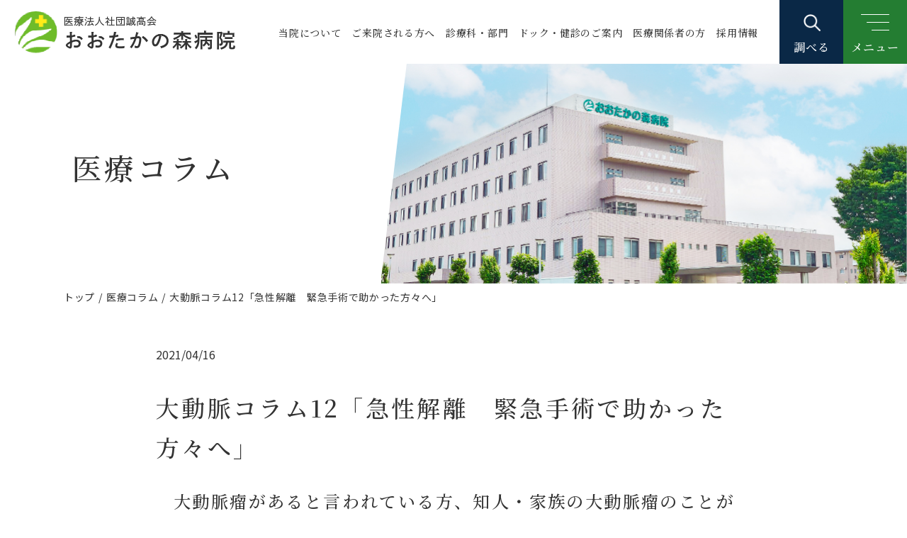

--- FILE ---
content_type: text/html; charset=UTF-8
request_url: https://otakanomori-hp.com/column/sg_vol12.html
body_size: 7817
content:
<!DOCTYPE html>
<html lang="ja">

<head prefix="og: http://ogp.me/ns# fb: http://ogp.me/ns/fb# article: http://ogp.me/ns/article#">
<meta name="csrf-token" content="EXqmDRogOP2glgKzdbuMLR4f75WRS4xl5mDxGhs5"> 

  <meta charset="UTF-8">
  <title>大動脈コラム12「急性解離　緊急手術で助かった方々へ」</title>
  <meta name="description" content="心臓血管外科 部長　市原 哲也">
  <meta name="keywords" content="">
  <meta name="viewport" content="width=device-width, initial-scale=1, maximum-scale=1">
  <meta name="format-detection" content="telephone=no">
  <meta name="application-name" content="おおたかの森病院" /><meta name="apple-mobile-web-app-capable" content="yes" /><meta name="apple-mobile-web-app-title" content="おおたかの森病院" /><meta name="msapplication-TileColor" content="#FFF" /><meta name="theme-color" content="#FFF" /><meta name="apple-mobile-web-app-status-bar-style" content="#FFF" /><link rel="apple-touch-icon" sizes="57x57" href="https://otakanomori-hp.com/data/favicons/site/apple-icon-57x57.png?v=310126090146" /><link rel="apple-touch-icon" sizes="60x60" href="https://otakanomori-hp.com/data/favicons/site/apple-icon-60x60.png?v=310126090146" /><link rel="apple-touch-icon" sizes="72x72" href="https://otakanomori-hp.com/data/favicons/site/apple-icon-72x72.png?v=310126090146" /><link rel="apple-touch-icon" sizes="114x114" href="https://otakanomori-hp.com/data/favicons/site/apple-icon-114x114.png?v=310126090146" /><link rel="apple-touch-icon" sizes="76x76" href="https://otakanomori-hp.com/data/favicons/site/apple-icon-76x76.png?v=310126090146" /><link rel="apple-touch-icon" sizes="120x120" href="https://otakanomori-hp.com/data/favicons/site/apple-icon-120x120.png?v=310126090146" /><link rel="apple-touch-icon" sizes="152x152" href="https://otakanomori-hp.com/data/favicons/site/apple-icon-152x152.png?v=310126090146" /><link rel="apple-touch-icon" sizes="180x180" href="https://otakanomori-hp.com/data/favicons/site/apple-icon-180x180.png?v=310126090146" /><link rel="icon" type="image/png" href="https://otakanomori-hp.com/data/favicons/site/favicon-32x32.png?v=310126090146" sizes="32x32" /><link rel="icon" type="image/png" href="https://otakanomori-hp.com/data/favicons/site/android-icon-36x36.png?v=310126090146" sizes="36x36" /><link rel="icon" type="image/png" href="https://otakanomori-hp.com/data/favicons/site/android-icon-48x48.png?v=310126090146" sizes="48x48" /><link rel="icon" type="image/png" href="https://otakanomori-hp.com/data/favicons/site/android-icon-72x72.png?v=310126090146" sizes="72x72" /><link rel="icon" type="image/png" href="https://otakanomori-hp.com/data/favicons/site/android-icon-96x96.png?v=310126090146" sizes="96x96" /><link rel="icon" type="image/png" href="https://otakanomori-hp.com/data/favicons/site/android-icon-144x144.png?v=310126090146" sizes="144x144" /><link rel="icon" type="image/png" href="https://otakanomori-hp.com/data/favicons/site/android-icon-192x192.png?v=310126090146" sizes="192x192" /><link rel="icon" type="image/png" href="https://otakanomori-hp.com/data/favicons/site/favicon-96x96.png?v=310126090146" sizes="96x96" /><link rel="icon" type="image/png" href="https://otakanomori-hp.com/data/favicons/site/favicon-16x16.png?v=310126090146" sizes="16x16" /><meta name="msapplication-TileImage" content="https://otakanomori-hp.com/data/favicons/site/ms-icon-144x144.png?v=310126090146" /><meta name="msapplication-square70x70logo" content="https://otakanomori-hp.com/data/favicons/site/ms-icon-70x70.png?v=310126090146" /><meta name="msapplication-square150x150logo" content="https://otakanomori-hp.com/data/favicons/site/ms-icon-150x150.png?v=310126090146" /><meta name="msapplication-wide310x150logo" content="https://otakanomori-hp.com/data/favicons/site/ms-icon-310x150.png?v=310126090146" /><meta name="msapplication-square310x310logo" content="https://otakanomori-hp.com/data/favicons/site/ms-icon-310x310.png?v=310126090146" /><link href="https://otakanomori-hp.com/data/favicons/site/apple-startup-320x460.png?v=310126090146" media="(device-width: 320px) and (device-height: 480px) and (-webkit-device-pixel-ratio: 1)" rel="apple-touch-startup-image" /><link href="https://otakanomori-hp.com/data/favicons/site/apple-startup-640x920.png?v=310126090146" media="(device-width: 320px) and (device-height: 480px) and (-webkit-device-pixel-ratio: 2)" rel="apple-touch-startup-image" /><link href="https://otakanomori-hp.com/data/favicons/site/apple-startup-640x1096.png?v=310126090146" media="(device-width: 320px) and (device-height: 568px) and (-webkit-device-pixel-ratio: 2)" rel="apple-touch-startup-image" /><link href="https://otakanomori-hp.com/data/favicons/site/apple-startup-748x1024.png?v=310126090146" media="(device-width: 768px) and (device-height: 1024px) and (-webkit-device-pixel-ratio: 1) and (orientation: landscape)" rel="apple-touch-startup-image" /><link href="https://otakanomori-hp.com/data/favicons/site/apple-startup-750x1024.png?v=310126090146" media="" rel="apple-touch-startup-image" /><link href="https://otakanomori-hp.com/data/favicons/site/apple-startup-750x1294.png?v=310126090146" media="(device-width: 375px) and (device-height: 667px) and (-webkit-device-pixel-ratio: 2)" rel="apple-touch-startup-image" /><link href="https://otakanomori-hp.com/data/favicons/site/apple-startup-768x1004.png?v=310126090146" media="(device-width: 768px) and (device-height: 1024px) and (-webkit-device-pixel-ratio: 1) and (orientation: portrait)" rel="apple-touch-startup-image" /><link href="https://otakanomori-hp.com/data/favicons/site/apple-startup-1182x2208.png?v=310126090146" media="(device-width: 414px) and (device-height: 736px) and (-webkit-device-pixel-ratio: 3) and (orientation: landscape)" rel="apple-touch-startup-image" /><link href="https://otakanomori-hp.com/data/favicons/site/apple-startup-1242x2148.png?v=310126090146" media="(device-width: 414px) and (device-height: 736px) and (-webkit-device-pixel-ratio: 3) and (orientation: portrait)" rel="apple-touch-startup-image" /><link href="https://otakanomori-hp.com/data/favicons/site/apple-startup-1496x2048.png?v=310126090146" media="(device-width: 768px) and (device-height: 1024px) and (-webkit-device-pixel-ratio: 2) and (orientation: landscape)" rel="apple-touch-startup-image" /><link href="https://otakanomori-hp.com/data/favicons/site/apple-startup-1536x2008.png?v=310126090146" media="(device-width: 768px) and (device-height: 1024px) and (-webkit-device-pixel-ratio: 2) and (orientation: portrait)" rel="apple-touch-startup-image" /><link rel="manifest" crossorigin="use-credentials" href="https://otakanomori-hp.com/data/favicons/site/manifest.json?v=310126090146" />  <link rel="canonical" href="https://otakanomori-hp.com/column/sg_vol12.html">
  
  <meta property="og:title" content="大動脈コラム12「急性解離　緊急手術で助かった方々へ」" />
  <meta property="og:type" content="article" />
  <meta property="og:description" content="心臓血管外科 部長　市原 哲也" />
  <meta property="og:url" content="https://otakanomori-hp.com/column/sg_vol12.html" />
  <meta property="og:site_name" content="おおたかの森病院" />
  <meta property="og:image" content="https://otakanomori-hp.com/data/confs/1/71e2d3299dc414dc50dd32fb13ef0698-1664500186.png" />
  <meta name="twitter:card" content="summary_large_image" />
  <meta name="twitter:image" content="https://otakanomori-hp.com/data/confs/1/71e2d3299dc414dc50dd32fb13ef0698-1664500186.png">
  
  <link rel="stylesheet" href="https://otakanomori-hp.com/data/themes/ootakanomorihospital/css/import.css">
  <link rel="stylesheet" href="//use.fontawesome.com/releases/v5.13.0/css/all.css">

  
  <link rel="preconnect" href="//fonts.googleapis.com">
  <link rel="preconnect" href="//fonts.gstatic.com" crossorigin>
  <link href="//fonts.googleapis.com/css2?family=Merriweather&family=Noto+Sans+JP:wght@400;500;700&family=Noto+Serif+JP:wght@400;500;700&display=swap" rel="stylesheet">
  
  
<script async src="https://www.googletagmanager.com/gtag/js?id=G-V2VGEZ3H2F"></script>
<script>
  window.dataLayer = window.dataLayer || [];
  function gtag(){dataLayer.push(arguments);}
  gtag('js', new Date());

  gtag('config', 'G-V2VGEZ3H2F');
</script>
<meta name="google-site-verification" content="oykL9Ik5bOu5wlDJ4WjRh5JnUwtDwfNd5wcD2y_cCm8" />

</head>

<body>


  <script src="//ajax.googleapis.com/ajax/libs/jquery/2.2.4/jquery.min.js"></script>
  <script src="//cdn.jsdelivr.net/npm/viewport-extra@1.0.3/dist/viewport-extra.min.js"></script>
  
  <script src="https://otakanomori-hp.com/data/themes/ootakanomorihospital/js/module/ofi.min.js"></script>
  <script src="https://otakanomori-hp.com/data/themes/ootakanomorihospital/js/module/jquery.accordion.js"></script>
  
  <script src="https://otakanomori-hp.com/data/themes/ootakanomorihospital/js/common.js"></script>
  
  <div class="l-container">

    
    <header>
<div class="h-box">
<div class="logo-box"><a href="https://otakanomori-hp.com"> <img src="/data/media/ootakanomorihospital/layout/header/logo.png" alt="医療法人社団誠高会おおたかの森病院" /> </a></div>
<div class="r-box">
<ul class="h-nav-lists">
<li class="list"><a href="https://otakanomori-hp.com/profile">当院について</a></li>
<li class="list"><a href="https://otakanomori-hp.com/guide/gairai.html">ご来院される方へ</a></li>
<li class="list"><a href="https://otakanomori-hp.com/sinryouka">診療科・部門</a></li>
<li class="list"><a href="https://otakanomori-hp.com/guide/kensin.html">ドック・健診のご案内</a></li>
<li class="list"><a href="https://otakanomori-hp.com/profile/iryoukikan.html">医療関係者の方</a></li>
<li class="list"><a href="https://otakanomori-hp.com/recruit">採用情報</a></li>
</ul>
<div class="search-btn">
<div class="img-box"></div>
<p class="ttl"></p>
</div>
<div class="slidemenu-btn">
<div class="img-box"></div>
<p class="ttl"></p>
</div>
</div>
</div>
</header>
<div class="search-box">
<div class="content-box">
<div class="float mb50" style="width: 100%;">
<div class="left-box mb35-tb" style="width: 400px;">
<div class="txt-box">
<div class="float">
<div class="l-box left-box" style="width: 28px;">
<p class="ttl">診療受付時間</p>
</div>
<div class="r-box right-box" style="width: 372px;">
<p class="txt mb25">午前8：30～11：50（診療開始9：00～）<br />午後13：00～16：50（診療開始14：00～）<br />※診療科により異なる場合があります</p>
<div class="btn-box">
<div class="l-btn mb20-tb"><a href="https://otakanomori-hp.com/guide/syosin.html"><span>初診・再診の方</span></a></div>
</div>
</div>
</div>
</div>
<div class="txt-box">
<div class="float">
<div class="l-box left-box" style="width: 28px;">
<p class="ttl">休診日</p>
</div>
<div class="r-box right-box" style="width: 372px;">
<p class="txt">日・祝日<br />年末年始（12/29～1/3）</p>
</div>
</div>
</div>
<div class="txt-box">
<div class="float">
<div class="l-box left-box" style="width: 28px;">
<p class="ttl">面会時間</p>
</div>
<div class="r-box right-box" style="width: 372px;">
<p class="txt">月～土曜日14：00～20：00<br />日祝日10：00～20：00<br />※12月31日～1月3日は日祝日と同じです。</p>
</div>
</div>
</div>
</div>
<div class="right-box" style="width: 620px;">
<ul class="search-lists">
<li class="list"><label for="freeword">フリーワード</label> <form class="search-form" action="https://otakanomori-hp.com/freesearch.html" target="_blank" style="max-width: 501px;">
<div><input value="df16b6029204ed05a" name="cx" type="hidden" /> <input value="UTF-8" name="ie" type="hidden" /> <input class="search-input" size="30" name="q" type="text" placeholder="入力してください" /><button class="search-submit"> </button></div>
</form></li>

<li class="list"><label for="department">診療科</label>
<div class="search-select" style="max-width: 501px;"><select name="dept" class="select-box" id="search-select">
<option value="" selected="selected">診療科</option>
<option value="">内科</option>
<option value="https://otakanomori-hp.com/sinryouka/junkanki.html">循環器内科</option>
<option value="https://otakanomori-hp.com/sinryouka/syokaki-kanzounaika.html">消化器・肝臓内科</option>
<option value="https://otakanomori-hp.com/sinryouka/kokyuki.html">呼吸器科</option>
<option value="https://otakanomori-hp.com/sinryouka/geka.html">外科</option>
<option value="https://otakanomori-hp.com/sinryouka/seikeigeka.html">整形外科</option>
<option value="https://otakanomori-hp.com/sinryouka/shinge.html">心臓血管外科</option>
<option value="https://otakanomori-hp.com/sinryouka/nouge.html">脳神経外科</option>
<option value="https://otakanomori-hp.com/sinryouka/hinyoukiold.html">泌尿器科</option>
<option value="https://otakanomori-hp.com/sinryouka/masui.html">麻酔科</option>
<option value="https://otakanomori-hp.com/sinryouka/syoni.html">小児科</option>
<option value="https://otakanomori-hp.com/sinryouka/hifuka1.html">皮フ科</option>
<option value="https://otakanomori-hp.com/sinryouka/ganka.html">眼科</option>
<option value="https://otakanomori-hp.com/sinryouka/nyusengeka.html">乳腺外科</option>
</select></div>
</li>
<li class="list"><label for="doctor">医師名</label><form action="https://otakanomori-hp.com/doctors.html" class="search-form" style="max-width: 501px;"><input id="doctor" name="doctor" type="text" placeholder="入力してください" /> <button class="search-submit">  </button></form></li>
</ul>
</div>
</div>
<ul class="search-in-nav-btn-list">
<li class="list"><a href="https://otakanomori-hp.com/guide/schedule.html">外来診療予定表</a></li>
<li class="list"><a href="https://otakanomori-hp.com/guide/kyukyu.html">救急外来のご案内</a></li>

<li class="list"><a href="https://otakanomori-hp.com/profile/access.html">交通アクセス</a></li>
<li class="list"><a href="https://otakanomori-hp.com/profile/otoiawase.html">お問い合わせ</a></li>
<li class="list"><a href="https://otakanomori-hp.com/info">お知らせ</a></li>
</ul>
</div>
</div><div class="slide-menu">
<div class="container">
<div class="slide-nav-box">
<ul class="slide-nav-lists">
<li class="list"><a class="ttl" href="https://otakanomori-hp.com">トップページ</a></li>
<li class="list"><a class="pc ttl" href="https://otakanomori-hp.com/profile">当院について</a>
<p class="tb ttl">当院について</p>
<ul class="in-nav-lists">
<li class="list"><a href="https://otakanomori-hp.com/profile/greeting.html">ごあいさつ</a></li>
<li class="list"><a href="https://otakanomori-hp.com/profile/houkou.html">おおたかの森病院の目指す方向</a></li>
<li class="list"><a href="https://otakanomori-hp.com/profile/gaiyou.html">病院概要・沿革・病院指標</a></li>
<li class="list"><a href="https://otakanomori-hp.com/profile/access.html">交通アクセス</a></li>
<li class="list"><a href="https://otakanomori-hp.com/profile/floormap.html">フロアマップ</a></li>

<li class="list pc"><a href="https://otakanomori-hp.com/other/koukaikouza.html">公開医療講座開催報告</a></li>
<li class="list"><a href="https://otakanomori-hp.com/profile/jisseki.html">診療実績・総手術件数</a></li>
<li class="list"><a href="https://otakanomori-hp.com/guide/ncdoptout.html">NCD登録・オプトアウトについて</a></li>
<li class="list"><a href="https://otakanomori-hp.com/profile#link01">関連施設</a></li>
<li class="list"><a href="https://otakanomori-hp.com/profile/iryoshisetsu.html">医療施設のご案内</a></li>
<li class="list"><a href="https://otakanomori-hp.com/profile/iryokiki.html">医療機器のご案内</a></li>
</ul>
</li>
</ul>
<ul class="slide-nav-lists">
<li class="list"><a class="ttl" href="https://otakanomori-hp.com/features">当院の特長</a></li>
<li class="list"><a class="pc ttl" href="https://otakanomori-hp.com/guide/gairai.html">ご来院される方へ</a>
<p class="tb ttl">ご来院される方へ</p>
<ul class="in-nav-lists">
<li class="list"><a href="https://otakanomori-hp.com/guide/syosin.html">初診・再診の方へ</a></li>
<li class="list"><a href="https://otakanomori-hp.com/guide/hatsunetsu.html">発熱外来のご案内</a></li>
<li class="list"><a href="https://otakanomori-hp.com/guide/kyukyu.html">救急外来のご案内</a></li>

<li class="list"><a href="https://otakanomori-hp.com/guide/schedule.html">外来診療予定表・休診情報</a></li>

<li class="list"><a href="https://otakanomori-hp.com/guide/nyuuin.html">入院について</a></li>
<li class="list"><a href="https://otakanomori-hp.com/guide/nyuuin-seikatsu.html">入院中の過ごし方・院内設備</a></li>
<li class="list"><a href="https://otakanomori-hp.com/guide/menkai.html">面会・お見舞いのご案内</a></li>
</ul>
</li>
<li class="list"><a class="ttl" href="https://otakanomori-hp.com/sinryouka">診療科・部門のご案内</a></li>
</ul>
<ul class="slide-nav-lists">
<li class="list tb"><a class="ttl" href="https://otakanomori-hp.com/other/koukaikouza.html">公開医療講座開催報告</a></li>
<li class="list"><a class="ttl" href="https://otakanomori-hp.com/recruit">採用情報</a></li>
<li class="list"><a class="ttl" href="https://otakanomori-hp.com/profile/iryoukikan.html">医療関係者の方</a></li>

<li class="list"><a class="ttl" href="https://otakanomori-hp.com/column">医療コラム</a></li>
<li class="list"><a class="ttl" href="https://otakanomori-hp.com/guide/kensin.html">ドック・健診のご案内</a></li>
<li class="list"><a class="ttl" href="https://otakanomori-hp.com/profile/otoiawase.html">お問い合わせ</a></li>
<li class="list"><a class="ttl" href="https://otakanomori-hp.com/info">病院からのお知らせ</a></li>
<li class="list"><a class="ttl" href="https://otakanomori-hp.com/privacypolicy.html">個人情報保護方針</a></li>
<li class="list"><a class="ttl" href="https://otakanomori-hp.com/sitemap.html">サイトマップ</a></li>
</ul>
</div>
</div>
</div>

<div class="key-visual">
<div class="txt-box">
<h1>医療コラム</h1>
</div>
<div class="img-box ofi -top"><img src="/data/media/ootakanomorihospital/page/column/index/key.jpg" /></div>
</div>
<div class="breadcrumb-wrap">
<div class="container">
<ul class="breadcrumb">
<li><a href="https://otakanomori-hp.com">トップ</a></li>
<li><a href="https://otakanomori-hp.com/column">医療コラム</a></li>
<li>大動脈コラム12「急性解離　緊急手術で助かった方々へ」</li>
</ul>
</div>
</div>
    

    
    <div class="l-main">
      <div class="container">
        <div class="news-detail-box">
          <div class="inner-container03">
            <div class="news-list-box -news mb35 mb20-tb">
              <time datetime="2021-04-16">2021/04/16</time>
                          </div>
            <p class="page-ttl -left mb30 mb20-tb">大動脈コラム12「急性解離　緊急手術で助かった方々へ」</p>
                        <div class="news-detail mb55 mb40-tb">
                                                                    <h3 id="" class="">大動脈瘤があると言われている方、知人・家族の大動脈瘤のことが心配な方へ</h3>
                                                                                  <div class="news-detail-free">
                    <p style="text-align: right;"><strong>心臓血管外科 部長　市原 哲也</strong></p>                  </div>
                                                                <div class="news-detail-free">
                    <p class="mb1em">前回(Vol.11)に引き続き、「急性解離A型で緊急手術を受けて助かったけれど、その後どうにも生きる気力がわかない」「あの時死んでしまえば良かった」などとおっしゃったり、 思ったりしておいでの方々への、私どもからの応援メッセージをお贈りいたします。 急性解離、特にA型という緊急手術が必要なタイプの恐ろしさについては、何度もお話してきておりますので、もうよろしいでしょう。</p>
<p class="mb1em">今回は、2003年8月に50代前半で急性解離A型に対し、緊急手術をお受けになり、2015年7月に、なんと6度目の手術をお受けになった女性のことをお話しいたします。 2013年12月のそけいヘルニア手術を含めますと、7度の手術です。 残念ながら、そのご婦人(A.S.さん)は、2019年5月末にお亡くなりになりましたので、そのお嬢様(Tちゃん)と御主人にお許しをいただいてお話しいたします。 Tちゃん、御主人、ありがとう!</p>
<p class="mb1em">A.S.さんは、生きていらっしゃれば70代前半、2003年8月末(50代前半)、突然の胸背部痛で急性解離A型と診断、緊急手術をお受けになり、生還なさいました。 そのわずか半年後、翌年2004年2月に、人工血管に交換してある部分の心臓に近い側がふくらみ、再度手術をお受けになりました。2度目ですね。 その後しばらくは何事もなくお過ごしになったのですが、5年後の2009年2月、さらに心臓に近い部分がふくらみ、大動脈弁という心臓の出口の弁にまで支障を来したもので、 そのあたりを根こそぎ交換するという手術をお受けになりました。3度目です。 その後、別の病院にかかっていらっしゃいましたが、2011年(震災の年です)12月、背中が痛くなり、調べますと背中側の血管が膨らんでおり、破裂しかけていると判明。 すぐに緊急手術をお受けになりました。今度は左側の背中から胸にかけてキズができました。4度目です。 2013年12月には脚の付け根のヘルニアに対し、別の病院で手術をお受けになりました。 2015年6月、前側の人工血管の頭に近い側のつなぎ目あたりが膨らみ、手術をお受けになりました。これは、胸の前側のキズで、ここにキズをつけるのは4度目、合計5度目です。 この手術の入院中、前回2011年12月に交換した背中側の人工血管の下流の部分が太くなってきていました。 しかし、続けてこのままというのは忍びないので、この時には一旦退院できないかと考えましたが、60mmを超えており、入院中にそのまま手術を、 ということで苦渋の選択をいたしました。これが2015年7月で、6度目です。解離性の胸腹部大動脈瘤という、手術の横綱です。この時も見事生還され、 退院後、私どもの外来にお越しになっていましたが、その4年後、2019年5月、残念なことにお亡くなりになりました。</p>                  </div>
                                                                <div class="news-detail-free">
                    <p class="mb1em">まとめますと、</p>
<ol class="mb1em">
<li><span class="bold">1. </span>2003年8月　急性解離A型</li>
<li><span class="bold">2. </span>2004年2月　前回人工血管の心臓に近い側</li>
<li><span class="bold">3. </span>2009年2月　2のさらに近い側</li>
<li><span class="bold">4. </span>2011年12月　背中側</li>
<li><span class="bold">5. </span>2013年12月　そけいヘルニア</li>
<li><span class="bold">6. </span>2015年6月　前側の人工血管の頭側(弓部)</li>
<li><span class="bold">7. </span>2015年7月　背中側4の下流</li>
</ol>
<p>ということになります。いかがですか？壮絶ですよね？</p>                  </div>
                                                                <div class="news-detail-free">
                    <div class="row mb1em">
<div class="col8 col12-tb mb20-tb">
<p>A.S.さんのすばらしいところは、「いやだ」とか「なんでわたしだけが？？？」などということを1度たりともおっしゃらなかったことです。 つらかったでしょうに、泣き言を聞いたことはございませんでした。ただただ、立派なご婦人でした。 「生きていられて、わたし、幸せです。楽しく生きます！」とお会いする度におっしゃっていました。 やさしい御主人のことをいつも気遣っておいでで、「あの人を残しては逝けない」と、実によく頑張られました。 手術の度に、遠くに嫁いでお行きになったTちゃんが駆けつけてくれ、力になってくださいました。明るい、素敵な家族です。 A.S.さんの亡くなった後、御主人は、それはそれは寂しいことでしょうに、先日挨拶にと訪ねてくださいました。 亡くなったA.S.さんは、常に命あることに感謝なさって、亡くなった方々の分まで一所懸命に生きていらっしゃいました。 私どもは、とても多くのことをA.S.さんから学び、たくさんの勇気をいただきました。</p>
</div>
<div class="col4  col12-tb">
<p class="center-text"><img src="/data/media/sg_vol12-1.jpg" alt="" style="width: 500px;" /></p>
</div>
</div>
<p class="mb1em">急性解離はとてつもなく恐ろしい病気で、運良く助かった方でも、手術はその１度だけで「めでたく終わり！」とはならないことが多いのです。 その後、1度のみならず、前回お話した男性のように3度、A.S.さんのように5度の手術が必要となることがあります。 けれども、がんのように「残念なら余命何年です」という話しをしなければならないような悲しい病気ではない、ということを御理解下さい。 何度も申し上げますが、急性解離は、あっという間に命を奪う恐ろしい病気です。 そこで運良く助かった方は、残念な結果となってしまった多くの方々(こちらのほうが圧倒的に多いのですよ！)の分まで、今ある命を大事にしながら、 日々楽しく、一所懸命に生活なさることが、神様から言い渡された使命なのではないでしょうか？</p>
<p>ここからは、前回と同じことの繰り返しとなります。<br />急性解離で助かった方々、本当に運がよろしいのですよ。どうぞ、生前A.S.さんがおっしゃっていたように、助かったことに感謝して、「死ねば良かった」とか 「生きていてもしかたない」などということはお考えにならないようにお願い申し上げます。 身体がつらいのでしょう、それは理解申し上げます。が、それは時間が解決いたします。残念ながら亡くなった方には、痛いということも、つらいということも、 感じたくても感じることができないのです。残されたご家族もさぞつらいことでしょう。小さなお子さんを残して旅立たれた方もいらっしゃいます。無念でしょう。 助かった方は、自覚の有無にかかわらず、自然とそういう方々の気持ちを背負っていらっしゃるのです。かといって、特別に何かをしなければならないということではございません。 ただ、前向きに、救われた命を大切に、楽しく生きることで十分です。 　生意気なことを申し上げましたこと、お許し下さい。つらいことは重々承知しております。 つらいということを感じることができるのも、命あってのことだというお考えをお持ちいただきたく、お願い申し上げます。 　A.S.さん、たくさんの勇気をありがとう。最後から2度目の手術での入院中、術後まだ1ヶ月も経っていないのに、そのまま再度、手術が必要だと申し上げた時に、 ベッドの上で「わかりました。お願いします。私、受けます。」と凜として宣言なさった姿、表情を忘れることができません。 Tちゃん、何度も何度も手術室へ向かうお母さんをよく支えてくれました。御主人、いつも私どもの診療を寛容の心で理解してくださいました。 この場を借りて、「ありがとう」と申し上げます。そしてA.S.さん、あなたはこういう形で多くの病める方々に生きる希望、勇気をお与えになっているのですよ。 貴女のこと忘れません。</p>                  </div>
                                                                <div class="news-detail-free">
                    <p style="text-align: center;">【心臓血管外科へのご相談】</p>                  </div>
                                                                <div class="news-detail-free">
                    
<div class="float mb65 mb40-tb">
<div class="right-box mb20" style="width: 350px;">
<p class="center-text"><img src="/data/media/posts/202208/column_info.jpg" alt="市原先生" style="width: 300px; max-width: 600px;" height="199" /></p>
<p class="center-text">心臓血管外科 部長　市原 哲也</p>
</div>
<br />１．電話　04-7141-1117<br />「心臓血管外科の医師につないで欲しい」とご指示ください<br /><br />２．<a href="http://otakanomori-hp.com/profile/otoiawase.html">お問い合わせフォーム「その他」</a>をご利用ください<br /><br />ご自身ご家族の事、お気軽にご相談ください。</div>
                  </div>
                                          </div>
                        <div class="center-text">
              <a href="https://otakanomori-hp.com/column" class="button01" style="width:310px;">一覧に戻る</a>
            </div>
          </div>
        </div>
      </div>
    </div>
    
    
    <footer>
<div class="container">
<div class="f-box">
<div class="l-box">
<div class="logo-box"><a href="https://otakanomori-hp.com"> <img src="/data/media/ootakanomorihospital/layout/footer/logo.png" alt="医療法人社団誠高会おおたかの森病院" /> </a></div>
<p class="address-txt">〒277-0863 千葉県柏市豊四季113<br />TEL:<a href="tel:0471411117">04-7141-1117（代表）</a></p>
<ul class="sns-lists">
<li class="list -twitter"><a href="https://twitter.com/otakanomori_hp" target="_blank" rel="noopener"> <img src="/data/media/ootakanomorihospital/layout/footer/sns_icon01.png" alt="twitter" /> </a></li>
<li class="list -instagram"><a href="https://www.instagram.com/explore/tags/%E3%81%8A%E3%81%8A%E3%81%9F%E3%81%8B%E3%81%AE%E6%A3%AE%E7%97%85%E9%99%A2/" target="_blank" rel="noopener"> <img src="/data/media/ootakanomorihospital/layout/footer/sns_icon02.png" alt="instagram" /> </a></li>
</ul>
</div>
<div class="r-box">
<ul class="f-nav-lists">
<li class="list"><a href="https://otakanomori-hp.com">トップページ</a></li>
<li class="list"><a href="https://otakanomori-hp.com/profile">当院について</a>
<ul class="f-in-nav-lists">
<li class="list"><a href="https://otakanomori-hp.com/profile/greeting.html">ごあいさつ</a></li>
<li class="list"><a href="https://otakanomori-hp.com/profile/houkou.html">おおたかの森病院の目指す方向</a></li>
<li class="list"><a href="https://otakanomori-hp.com/profile/gaiyou.html">病院概要・沿革・病院指標</a></li>
<li class="list"><a href="https://otakanomori-hp.com/profile/floormap.html">フロアマップ</a></li>
<li class="list"><a href="https://otakanomori-hp.com/profile/access.html">交通アクセス</a></li>

<li class="list"><a href="https://otakanomori-hp.com/other/koukaikouza.html">公開医療講座開催報告</a></li>
<li class="list"><a href="https://otakanomori-hp.com/profile/jisseki.html">診療実績・総手術件数</a></li>
<li class="list"><a href="https://otakanomori-hp.com/guide/ncdoptout.html">NCD登録・オプトアウトについて</a></li>
<li class="list"><a href="https://otakanomori-hp.com/profile#link01">関連施設</a></li>
<li class="list"><a href="https://otakanomori-hp.com/profile/iryoshisetsu.html">医療施設のご案内</a></li>
<li class="list"><a href="https://otakanomori-hp.com/profile/iryokiki.html">医療機器のご案内</a></li>
</ul>
<ul class="f-in-nav-lists"></ul>
</li>
</ul>
<ul class="f-nav-lists">
<li class="list"><a href="https://otakanomori-hp.com/features">当院の特長</a></li>
<li class="list"><a href="https://otakanomori-hp.com/guide/gairai.html">ご来院される方へ</a>
<ul class="f-in-nav-lists">
<li class="list"><a href="https://otakanomori-hp.com/guide/syosin.html">初診・再診の方へ</a></li>
<li class="list"><a href="https://otakanomori-hp.com/guide/hatsunetsu.html">発熱外来のご案内</a></li>
<li class="list"><a href="https://otakanomori-hp.com/guide/kyukyu.html">救急外来のご案内</a></li>
</ul>
<ul class="f-in-nav-lists">
<li class="list"><a href="https://otakanomori-hp.com/guide/schedule.html">外来診療予定表</a></li>
<li class="list"><a href="https://otakanomori-hp.com/guide/schedule.html#tab02">休診・代診のお知らせ</a></li>

<li class="list"><a href="https://otakanomori-hp.com/guide/nyuuin.html">入院について</a></li>
<li class="list"><a href="https://otakanomori-hp.com/guide/nyuuin-seikatsu.html">入院中の過ごし方・院内設備</a></li>
<li class="list"><a href="https://otakanomori-hp.com/guide/menkai.html">面会・お見舞いのご案内</a></li>
</ul>
</li>
<li class="list"><a href="https://otakanomori-hp.com/sinryouka">診療科・部門のご案内</a></li>
</ul>
<ul class="f-nav-lists">
<li class="list"><a href="https://otakanomori-hp.com/recruit">採用情報</a></li>
<li class="list"><a href="https://otakanomori-hp.com/profile/iryoukikan.html">医療関係者の方</a></li>

<li class="list"><a href="https://otakanomori-hp.com/column">医療コラム</a></li>
<li class="list"><a href="https://otakanomori-hp.com/guide/kensin.html">ドック・健診のご案内</a></li>
<li class="list"><a href="https://otakanomori-hp.com/profile/otoiawase.html">お問い合わせ</a></li>
<li class="list"><a href="https://otakanomori-hp.com/info">病院からのお知らせ</a></li>
<li class="list"><a href="https://otakanomori-hp.com/privacypolicy.html">個人情報保護方針</a></li>
<li class="list"><a href="https://otakanomori-hp.com/sitemap.html">サイトマップ</a></li>
</ul>
</div>
</div>
<p class="copy">Copyright(C) Otakanomori Hospital. All rights reserved.</p>
</div>
</footer>

    

  </div>
  


</body>

</html>

--- FILE ---
content_type: text/css
request_url: https://otakanomori-hp.com/data/themes/ootakanomorihospital/css/import.css
body_size: 28232
content:
@charset "UTF-8";
*,
::before,
::after {
  -webkit-box-sizing: border-box;
          box-sizing: border-box;
}

* {
  font-size: inherit;
  line-height: inherit;
  letter-spacing: 0.05em;
}

::before,
::after {
  display: inline-block;
  text-decoration: inherit;
  vertical-align: inherit;
}

html {
  font-family: sans-serif;
  -ms-text-size-adjust: 100%;
  -webkit-text-size-adjust: 100%;
}

body {
  background: #fff;
  margin: 0;
  padding: 0;
  -webkit-font-smoothing: antialiased;
}

footer,
header,
hgroup,
nav,
section {
  display: block;
}

audio,
canvas,
progress,
video {
  display: inline-block;
  vertical-align: baseline;
}

audio:not([controls]) {
  display: none;
  height: 0;
}

[hidden] {
  display: none;
}

a {
  background-color: transparent;
}

a:active,
a:hover {
  outline: 0;
}

b,
strong {
  font-weight: bold;
}

small {
  font-size: 80%;
}

sub,
sup {
  font-size: 75%;
  line-height: 0;
  position: relative;
  vertical-align: baseline;
}

sup {
  top: -0.5em;
}

sub {
  bottom: -0.25em;
}

img {
  border: 0;
  vertical-align: bottom;
  max-width: 100%;
}

img.pdf_icon {
  vertical-align: middle;
}

svg:not(:root) {
  overflow: hidden;
}

hr {
  -webkit-box-sizing: content-box;
          box-sizing: content-box;
  height: 0;
}

*:not(input):not(select):not(button):not(textarea):not(label):focus {
  outline: none;
}

select {
  height: 30px;
  color: inherit;
  font: inherit;
  margin: 0;
  padding: 0 20px 0 5px;
  line-height: 1;
}

button,
input,
textarea {
  color: inherit;
  font: inherit;
  margin: 0;
  padding: 4px 6px;
  border: 1px solid #ccc;
  border-radius: 4px;
  outline: none;
}

input:not([type="checkbox"]):not([type="radio"]),
textarea,
button {
  -webkit-appearance: none;
}

input {
  padding: 0 6px;
}

input:focus,
textarea:focus {
  outline: none;
}

input[type="button"],
input[type="submit"] {
  background-color: transparent;
  border: none;
}

button {
  overflow: visible;
  background-color: transparent;
  border-radius: 0;
  border: none;
}

button,
select {
  text-transform: none;
}

button,
input[type="button"],
input[type="reset"],
input[type="submit"] {
  -webkit-appearance: none;
  cursor: pointer;
}

button[disabled],
input[disabled] {
  cursor: default;
}

button::-moz-focus-inner,
input::-moz-focus-inner {
  border: 0;
  padding: 0;
}

input {
  line-height: normal;
}

input[type="checkbox"],
input[type="radio"] {
  -webkit-box-sizing: border-box;
          box-sizing: border-box;
  padding: 0 5px 0 0;
}

input[type="number"]::-webkit-inner-spin-button,
input[type="number"]::-webkit-outer-spin-button {
  height: auto;
}

input[type="search"] {
  -webkit-appearance: textfield;
  -webkit-box-sizing: content-box;
          box-sizing: content-box;
}

input[type="search"]::-webkit-search-cancel-button,
input[type="search"]::-webkit-search-decoration {
  -webkit-appearance: none;
}

input[type="text"],
select,
textarea {
  font-size: 100%;
}

input[type="text"]:focus,
textarea:focus {
  -webkit-transition: 0.2s;
  transition: 0.2s;
}

input[type="text"]:focus,
textarea:focus {
  border-color: rgba(82, 168, 236, 0.8);
  outline: 0;
  outline: thin dotted \9;
  -webkit-box-shadow: inset 0 1px 1px rgba(0, 0, 0, 0.075), 0 0 8px rgba(82, 168, 236, 0.6);
  box-shadow: inset 0 1px 1px rgba(0, 0, 0, 0.075), 0 0 8px rgba(82, 168, 236, 0.6);
}

textarea {
  overflow: auto;
  resize: vertical;
}

label {
  display: inline-block;
}

table {
  border-collapse: collapse;
  border-spacing: 0;
}

td,
th {
  padding: 0;
  text-align: left;
  vertical-align: top;
}

ol {
  list-style-position: inside;
}

li {
  list-style-type: none;
}

address {
  font-style: normal;
}

div,
dl,
dt,
dd,
ul,
ol,
li,
h1,
h2,
h3,
h4,
h5,
h6,
form,
p,
table,
thead,
tbody,
tfoot,
address {
  margin: 0;
  padding: 0;
}

input,
textarea,
table,
thead,
tbody,
tfoot,
address {
  text-align: left;
}

div,
dl,
dt,
dd,
ul,
ol,
li,
form,
p {
  text-align: inherit;
}

h1,
h2,
h3,
h4,
h5,
h6 {
  line-height: normal;
  font-weight: normal;
}

figure {
  margin: 0;
}

.button01 {
  font-weight: 700;
  text-align: center;
  text-decoration: none;
  padding: 11px 10px;
  letter-spacing: 0;
  color: #333;
  width: 100%;
  display: inline-block;
  border: 1px solid #333;
  -webkit-transition: 0.3s;
  transition: 0.3s;
  background: #fff;
}

.button01:hover {
  background: #333;
  color: #fff;
}

.button01.-white {
  background: unset;
  border: 1px solid #fff;
  color: #fff;
  -webkit-transition: 0.3s;
  transition: 0.3s;
}

.button01.-white:hover {
  background: #fff;
  color: #0A2846;
}

.button01.-pdf {
  text-align: left;
  padding: 11px 50px 11px 20px;
  position: relative;
}

.button01.-pdf:after {
  content: "";
  width: 21px;
  height: 27px;
  background: url(../img/pdf_icon.png) no-repeat center/contain;
  position: absolute;
  right: 20px;
  top: 50%;
  -webkit-transform: translateY(-50%);
          transform: translateY(-50%);
}

.button01.-pdf:hover:after {
  background: url(../img/pdf_icon_h.png) no-repeat center/contain;
}

.button01.-arr {
  font-size: 19px;
  font-weight: 500;
  font-family: "Noto Serif JP", serif;
  text-align: left;
  padding: 16px 24px;
  letter-spacing: 0.05em;
  position: relative;
}

@media only screen and (max-width: 768px) {
  .button01.-arr {
    font-size: 15px;
    padding: 10px 15px;
  }
}

.button01.-arr:after {
  content: "";
  width: 0;
  height: 0;
  border-style: solid;
  border-width: 3.5px 0 3.5px 6px;
  border-color: transparent transparent transparent #247D32;
  position: absolute;
  right: 15px;
  top: 50%;
  -webkit-transform: translateY(-50%);
          transform: translateY(-50%);
}

.button01.-arr:hover:after {
  border-color: transparent transparent transparent #fff;
}

.button02 {
  background: #249D32;
  background: -webkit-gradient(linear, left top, right top, color-stop(0%, #249D32), color-stop(100%, #247D32));
  background: -webkit-linear-gradient(left, #249D32 0%, #247D32 100%);
  background: -webkit-gradient(linear, left top, right top, from(#249D32), to(#247D32));
  background: linear-gradient(to right, #249D32 0%, #247D32 100%);
  filter: progid:DXImageTransform.Microsoft.gradient( startColorstr='$start-color', endColorstr='$end-color',GradientType=1 );
  font-weight: 700;
  letter-spacing: 0;
  text-align: center;
  text-decoration: none;
  padding: 12.5px 10px;
  display: inline-block;
  width: 100%;
  color: #fff;
}

.button02:hover {
  color: #fff;
}

.table01 {
  width: 100%;
}

.table01 tr th,
.table01 tr td {
  padding: 23px 20px;
}

@media only screen and (max-width: 768px) {
  .table01 tr th,
  .table01 tr td {
    padding: 19px 11px;
  }
}

.table01 tr th {
  border-bottom: 1px solid #666;
}

.table01 tr td {
  border-bottom: 1px solid #ccc;
  border-left: 20px solid #fff;
}

.table01 tr:first-child th {
  border-top: 1px solid #666;
}

.table01 tr:first-child td {
  border-top: 1px solid #ccc;
}

.table01.-center tr th,
.table01.-center tr td {
  vertical-align: middle;
  line-height: 1.7;
}

.table02 {
  width: 100%;
}

.table02 thead tr th {
  background: #247D32;
  color: #fff;
}

.table02 tr th,
.table02 tr td {
  border: 1px solid #ccc;
  padding: 23px 20px;
}

@media only screen and (max-width: 768px) {
  .table02 tr th,
  .table02 tr td {
    padding: 19px 11px;
  }
}

.table02 tr th {
  background-color: #F2F2F2;
}

@media only screen and (max-width: 768px) {
  .table02.-block {
    border-bottom: 1px solid #ccc;
  }
  .table02.-block tr th,
  .table02.-block tr td {
    width: 100% !important;
    display: block;
    border-bottom: 0;
  }
}

.table02.-tate-center tr th,
.table02.-tate-center tr td {
  vertical-align: middle;
}

.table02.-sinryouka tr th,
.table02.-sinryouka tr td {
  text-align: center;
  padding: 3px 10px;
  vertical-align: middle;
  line-height: 1.4;
}

.table02.-sinryouka tr th > p,
.table02.-sinryouka tr td > p {
  line-height: 1.4;
}

.table02.-kensamenu thead tr th {
  font-size: 16px;
  font-weight: 500;
  line-height: 1.4;
  vertical-align: middle;
  text-align: center;
  background: #F2F2F2;
  color: #333;
  padding: 5px;
}

@media only screen and (max-width: 768px) {
  .table02.-kensamenu thead tr th {
    font-size: 13px;
  }
}

.table02.-kensamenu tbody tr th,
.table02.-kensamenu tbody tr td {
  text-align: center;
  padding: 18px 3px;
  vertical-align: middle;
  line-height: 1.4;
}

.table02.-kensamenu tbody tr th > p,
.table02.-kensamenu tbody tr td > p {
  line-height: 1.4;
}

@media only screen and (max-width: 768px) {
  .table02.-jisseki {
    width: 600px;
  }
}

.table02.-jisseki thead tr th {
  background-color: #F2F2F2;
  color: #333;
  text-align: center;
  line-height: 1.7;
  padding: 26px 10px;
}

.table02.-jisseki tbody tr td {
  text-align: right;
  vertical-align: middle;
}

.table02.-jisseki.-size {
  table-layout: fixed;
}

@media only screen and (max-width: 768px) {
  .table02.-jisseki.-size {
    table-layout: fixed;
    width: 100%;
  }
}

.table02.-seikatsu thead tr th {
  padding: 10px;
}

.table02.-seikatsu tbody tr th,
.table02.-seikatsu tbody tr td {
  padding: 10px;
}

.js-scrollable {
  overflow: inherit !important;
}

@media only screen and (max-width: 768px) {
  .js-scrollable {
    overflow: auto !important;
  }
}

@media only screen and (max-width: 768px) {
  .js-scrollable > table {
    width: 100%;
    table-layout: fixed;
  }
  .js-scrollable > table th,
  .js-scrollable > table td {
    padding: 15px 3px !important;
  }
  .js-scrollable > table tr:first-child th {
    width: 100% !important;
  }
}

.mt0 {
  margin-top: 0px !important;
}

.mr0 {
  margin-right: 0px !important;
}

.mb0 {
  margin-bottom: 0px !important;
}

.ml0 {
  margin-left: 0px !important;
}

.pt0 {
  padding-top: 0px !important;
}

.pr0 {
  padding-right: 0px !important;
}

.pb0 {
  padding-bottom: 0px !important;
}

.pl0 {
  padding-left: 0px !important;
}

.mt1 {
  margin-top: 1px !important;
}

.mr1 {
  margin-right: 1px !important;
}

.mb1 {
  margin-bottom: 1px !important;
}

.ml1 {
  margin-left: 1px !important;
}

.pt1 {
  padding-top: 1px !important;
}

.pr1 {
  padding-right: 1px !important;
}

.pb1 {
  padding-bottom: 1px !important;
}

.pl1 {
  padding-left: 1px !important;
}

.mt2 {
  margin-top: 2px !important;
}

.mr2 {
  margin-right: 2px !important;
}

.mb2 {
  margin-bottom: 2px !important;
}

.ml2 {
  margin-left: 2px !important;
}

.pt2 {
  padding-top: 2px !important;
}

.pr2 {
  padding-right: 2px !important;
}

.pb2 {
  padding-bottom: 2px !important;
}

.pl2 {
  padding-left: 2px !important;
}

.mt3 {
  margin-top: 3px !important;
}

.mr3 {
  margin-right: 3px !important;
}

.mb3 {
  margin-bottom: 3px !important;
}

.ml3 {
  margin-left: 3px !important;
}

.pt3 {
  padding-top: 3px !important;
}

.pr3 {
  padding-right: 3px !important;
}

.pb3 {
  padding-bottom: 3px !important;
}

.pl3 {
  padding-left: 3px !important;
}

.mt4 {
  margin-top: 4px !important;
}

.mr4 {
  margin-right: 4px !important;
}

.mb4 {
  margin-bottom: 4px !important;
}

.ml4 {
  margin-left: 4px !important;
}

.pt4 {
  padding-top: 4px !important;
}

.pr4 {
  padding-right: 4px !important;
}

.pb4 {
  padding-bottom: 4px !important;
}

.pl4 {
  padding-left: 4px !important;
}

.mt5 {
  margin-top: 5px !important;
}

.mr5 {
  margin-right: 5px !important;
}

.mb5 {
  margin-bottom: 5px !important;
}

.ml5 {
  margin-left: 5px !important;
}

.pt5 {
  padding-top: 5px !important;
}

.pr5 {
  padding-right: 5px !important;
}

.pb5 {
  padding-bottom: 5px !important;
}

.pl5 {
  padding-left: 5px !important;
}

.mt6 {
  margin-top: 6px !important;
}

.mr6 {
  margin-right: 6px !important;
}

.mb6 {
  margin-bottom: 6px !important;
}

.ml6 {
  margin-left: 6px !important;
}

.pt6 {
  padding-top: 6px !important;
}

.pr6 {
  padding-right: 6px !important;
}

.pb6 {
  padding-bottom: 6px !important;
}

.pl6 {
  padding-left: 6px !important;
}

.mt7 {
  margin-top: 7px !important;
}

.mr7 {
  margin-right: 7px !important;
}

.mb7 {
  margin-bottom: 7px !important;
}

.ml7 {
  margin-left: 7px !important;
}

.pt7 {
  padding-top: 7px !important;
}

.pr7 {
  padding-right: 7px !important;
}

.pb7 {
  padding-bottom: 7px !important;
}

.pl7 {
  padding-left: 7px !important;
}

.mt8 {
  margin-top: 8px !important;
}

.mr8 {
  margin-right: 8px !important;
}

.mb8 {
  margin-bottom: 8px !important;
}

.ml8 {
  margin-left: 8px !important;
}

.pt8 {
  padding-top: 8px !important;
}

.pr8 {
  padding-right: 8px !important;
}

.pb8 {
  padding-bottom: 8px !important;
}

.pl8 {
  padding-left: 8px !important;
}

.mt9 {
  margin-top: 9px !important;
}

.mr9 {
  margin-right: 9px !important;
}

.mb9 {
  margin-bottom: 9px !important;
}

.ml9 {
  margin-left: 9px !important;
}

.pt9 {
  padding-top: 9px !important;
}

.pr9 {
  padding-right: 9px !important;
}

.pb9 {
  padding-bottom: 9px !important;
}

.pl9 {
  padding-left: 9px !important;
}

.mt10 {
  margin-top: 10px !important;
}

.mr10 {
  margin-right: 10px !important;
}

.mb10 {
  margin-bottom: 10px !important;
}

.ml10 {
  margin-left: 10px !important;
}

.pt10 {
  padding-top: 10px !important;
}

.pr10 {
  padding-right: 10px !important;
}

.pb10 {
  padding-bottom: 10px !important;
}

.pl10 {
  padding-left: 10px !important;
}

.mt11 {
  margin-top: 11px !important;
}

.mr11 {
  margin-right: 11px !important;
}

.mb11 {
  margin-bottom: 11px !important;
}

.ml11 {
  margin-left: 11px !important;
}

.pt11 {
  padding-top: 11px !important;
}

.pr11 {
  padding-right: 11px !important;
}

.pb11 {
  padding-bottom: 11px !important;
}

.pl11 {
  padding-left: 11px !important;
}

.mt12 {
  margin-top: 12px !important;
}

.mr12 {
  margin-right: 12px !important;
}

.mb12 {
  margin-bottom: 12px !important;
}

.ml12 {
  margin-left: 12px !important;
}

.pt12 {
  padding-top: 12px !important;
}

.pr12 {
  padding-right: 12px !important;
}

.pb12 {
  padding-bottom: 12px !important;
}

.pl12 {
  padding-left: 12px !important;
}

.mt13 {
  margin-top: 13px !important;
}

.mr13 {
  margin-right: 13px !important;
}

.mb13 {
  margin-bottom: 13px !important;
}

.ml13 {
  margin-left: 13px !important;
}

.pt13 {
  padding-top: 13px !important;
}

.pr13 {
  padding-right: 13px !important;
}

.pb13 {
  padding-bottom: 13px !important;
}

.pl13 {
  padding-left: 13px !important;
}

.mt14 {
  margin-top: 14px !important;
}

.mr14 {
  margin-right: 14px !important;
}

.mb14 {
  margin-bottom: 14px !important;
}

.ml14 {
  margin-left: 14px !important;
}

.pt14 {
  padding-top: 14px !important;
}

.pr14 {
  padding-right: 14px !important;
}

.pb14 {
  padding-bottom: 14px !important;
}

.pl14 {
  padding-left: 14px !important;
}

.mt15 {
  margin-top: 15px !important;
}

.mr15 {
  margin-right: 15px !important;
}

.mb15 {
  margin-bottom: 15px !important;
}

.ml15 {
  margin-left: 15px !important;
}

.pt15 {
  padding-top: 15px !important;
}

.pr15 {
  padding-right: 15px !important;
}

.pb15 {
  padding-bottom: 15px !important;
}

.pl15 {
  padding-left: 15px !important;
}

.mt16 {
  margin-top: 16px !important;
}

.mr16 {
  margin-right: 16px !important;
}

.mb16 {
  margin-bottom: 16px !important;
}

.ml16 {
  margin-left: 16px !important;
}

.pt16 {
  padding-top: 16px !important;
}

.pr16 {
  padding-right: 16px !important;
}

.pb16 {
  padding-bottom: 16px !important;
}

.pl16 {
  padding-left: 16px !important;
}

.mt17 {
  margin-top: 17px !important;
}

.mr17 {
  margin-right: 17px !important;
}

.mb17 {
  margin-bottom: 17px !important;
}

.ml17 {
  margin-left: 17px !important;
}

.pt17 {
  padding-top: 17px !important;
}

.pr17 {
  padding-right: 17px !important;
}

.pb17 {
  padding-bottom: 17px !important;
}

.pl17 {
  padding-left: 17px !important;
}

.mt18 {
  margin-top: 18px !important;
}

.mr18 {
  margin-right: 18px !important;
}

.mb18 {
  margin-bottom: 18px !important;
}

.ml18 {
  margin-left: 18px !important;
}

.pt18 {
  padding-top: 18px !important;
}

.pr18 {
  padding-right: 18px !important;
}

.pb18 {
  padding-bottom: 18px !important;
}

.pl18 {
  padding-left: 18px !important;
}

.mt19 {
  margin-top: 19px !important;
}

.mr19 {
  margin-right: 19px !important;
}

.mb19 {
  margin-bottom: 19px !important;
}

.ml19 {
  margin-left: 19px !important;
}

.pt19 {
  padding-top: 19px !important;
}

.pr19 {
  padding-right: 19px !important;
}

.pb19 {
  padding-bottom: 19px !important;
}

.pl19 {
  padding-left: 19px !important;
}

.mt20 {
  margin-top: 20px !important;
}

.mr20 {
  margin-right: 20px !important;
}

.mb20 {
  margin-bottom: 20px !important;
}

.ml20 {
  margin-left: 20px !important;
}

.pt20 {
  padding-top: 20px !important;
}

.pr20 {
  padding-right: 20px !important;
}

.pb20 {
  padding-bottom: 20px !important;
}

.pl20 {
  padding-left: 20px !important;
}

.mt25 {
  margin-top: 25px !important;
}

.mr25 {
  margin-right: 25px !important;
}

.mb25 {
  margin-bottom: 25px !important;
}

.ml25 {
  margin-left: 25px !important;
}

.pt25 {
  padding-top: 25px !important;
}

.pr25 {
  padding-right: 25px !important;
}

.pb25 {
  padding-bottom: 25px !important;
}

.pl25 {
  padding-left: 25px !important;
}

.mt30 {
  margin-top: 30px !important;
}

.mr30 {
  margin-right: 30px !important;
}

.mb30 {
  margin-bottom: 30px !important;
}

.ml30 {
  margin-left: 30px !important;
}

.pt30 {
  padding-top: 30px !important;
}

.pr30 {
  padding-right: 30px !important;
}

.pb30 {
  padding-bottom: 30px !important;
}

.pl30 {
  padding-left: 30px !important;
}

.mt35 {
  margin-top: 35px !important;
}

.mr35 {
  margin-right: 35px !important;
}

.mb35 {
  margin-bottom: 35px !important;
}

.ml35 {
  margin-left: 35px !important;
}

.pt35 {
  padding-top: 35px !important;
}

.pr35 {
  padding-right: 35px !important;
}

.pb35 {
  padding-bottom: 35px !important;
}

.pl35 {
  padding-left: 35px !important;
}

.mt40 {
  margin-top: 40px !important;
}

.mr40 {
  margin-right: 40px !important;
}

.mb40 {
  margin-bottom: 40px !important;
}

.ml40 {
  margin-left: 40px !important;
}

.pt40 {
  padding-top: 40px !important;
}

.pr40 {
  padding-right: 40px !important;
}

.pb40 {
  padding-bottom: 40px !important;
}

.pl40 {
  padding-left: 40px !important;
}

.mt45 {
  margin-top: 45px !important;
}

.mr45 {
  margin-right: 45px !important;
}

.mb45 {
  margin-bottom: 45px !important;
}

.ml45 {
  margin-left: 45px !important;
}

.pt45 {
  padding-top: 45px !important;
}

.pr45 {
  padding-right: 45px !important;
}

.pb45 {
  padding-bottom: 45px !important;
}

.pl45 {
  padding-left: 45px !important;
}

.mt50 {
  margin-top: 50px !important;
}

.mr50 {
  margin-right: 50px !important;
}

.mb50 {
  margin-bottom: 50px !important;
}

.ml50 {
  margin-left: 50px !important;
}

.pt50 {
  padding-top: 50px !important;
}

.pr50 {
  padding-right: 50px !important;
}

.pb50 {
  padding-bottom: 50px !important;
}

.pl50 {
  padding-left: 50px !important;
}

.mt55 {
  margin-top: 55px !important;
}

.mr55 {
  margin-right: 55px !important;
}

.mb55 {
  margin-bottom: 55px !important;
}

.ml55 {
  margin-left: 55px !important;
}

.pt55 {
  padding-top: 55px !important;
}

.pr55 {
  padding-right: 55px !important;
}

.pb55 {
  padding-bottom: 55px !important;
}

.pl55 {
  padding-left: 55px !important;
}

.mt60 {
  margin-top: 60px !important;
}

.mr60 {
  margin-right: 60px !important;
}

.mb60 {
  margin-bottom: 60px !important;
}

.ml60 {
  margin-left: 60px !important;
}

.pt60 {
  padding-top: 60px !important;
}

.pr60 {
  padding-right: 60px !important;
}

.pb60 {
  padding-bottom: 60px !important;
}

.pl60 {
  padding-left: 60px !important;
}

.mt65 {
  margin-top: 65px !important;
}

.mr65 {
  margin-right: 65px !important;
}

.mb65 {
  margin-bottom: 65px !important;
}

.ml65 {
  margin-left: 65px !important;
}

.pt65 {
  padding-top: 65px !important;
}

.pr65 {
  padding-right: 65px !important;
}

.pb65 {
  padding-bottom: 65px !important;
}

.pl65 {
  padding-left: 65px !important;
}

.mt70 {
  margin-top: 70px !important;
}

.mr70 {
  margin-right: 70px !important;
}

.mb70 {
  margin-bottom: 70px !important;
}

.ml70 {
  margin-left: 70px !important;
}

.pt70 {
  padding-top: 70px !important;
}

.pr70 {
  padding-right: 70px !important;
}

.pb70 {
  padding-bottom: 70px !important;
}

.pl70 {
  padding-left: 70px !important;
}

.mt75 {
  margin-top: 75px !important;
}

.mr75 {
  margin-right: 75px !important;
}

.mb75 {
  margin-bottom: 75px !important;
}

.ml75 {
  margin-left: 75px !important;
}

.pt75 {
  padding-top: 75px !important;
}

.pr75 {
  padding-right: 75px !important;
}

.pb75 {
  padding-bottom: 75px !important;
}

.pl75 {
  padding-left: 75px !important;
}

.mt80 {
  margin-top: 80px !important;
}

.mr80 {
  margin-right: 80px !important;
}

.mb80 {
  margin-bottom: 80px !important;
}

.ml80 {
  margin-left: 80px !important;
}

.pt80 {
  padding-top: 80px !important;
}

.pr80 {
  padding-right: 80px !important;
}

.pb80 {
  padding-bottom: 80px !important;
}

.pl80 {
  padding-left: 80px !important;
}

.mt85 {
  margin-top: 85px !important;
}

.mr85 {
  margin-right: 85px !important;
}

.mb85 {
  margin-bottom: 85px !important;
}

.ml85 {
  margin-left: 85px !important;
}

.pt85 {
  padding-top: 85px !important;
}

.pr85 {
  padding-right: 85px !important;
}

.pb85 {
  padding-bottom: 85px !important;
}

.pl85 {
  padding-left: 85px !important;
}

.mt90 {
  margin-top: 90px !important;
}

.mr90 {
  margin-right: 90px !important;
}

.mb90 {
  margin-bottom: 90px !important;
}

.ml90 {
  margin-left: 90px !important;
}

.pt90 {
  padding-top: 90px !important;
}

.pr90 {
  padding-right: 90px !important;
}

.pb90 {
  padding-bottom: 90px !important;
}

.pl90 {
  padding-left: 90px !important;
}

.mt95 {
  margin-top: 95px !important;
}

.mr95 {
  margin-right: 95px !important;
}

.mb95 {
  margin-bottom: 95px !important;
}

.ml95 {
  margin-left: 95px !important;
}

.pt95 {
  padding-top: 95px !important;
}

.pr95 {
  padding-right: 95px !important;
}

.pb95 {
  padding-bottom: 95px !important;
}

.pl95 {
  padding-left: 95px !important;
}

.mt100 {
  margin-top: 100px !important;
}

.mr100 {
  margin-right: 100px !important;
}

.mb100 {
  margin-bottom: 100px !important;
}

.ml100 {
  margin-left: 100px !important;
}

.pt100 {
  padding-top: 100px !important;
}

.pr100 {
  padding-right: 100px !important;
}

.pb100 {
  padding-bottom: 100px !important;
}

.pl100 {
  padding-left: 100px !important;
}

.mt105 {
  margin-top: 105px !important;
}

.mr105 {
  margin-right: 105px !important;
}

.mb105 {
  margin-bottom: 105px !important;
}

.ml105 {
  margin-left: 105px !important;
}

.pt105 {
  padding-top: 105px !important;
}

.pr105 {
  padding-right: 105px !important;
}

.pb105 {
  padding-bottom: 105px !important;
}

.pl105 {
  padding-left: 105px !important;
}

.mt110 {
  margin-top: 110px !important;
}

.mr110 {
  margin-right: 110px !important;
}

.mb110 {
  margin-bottom: 110px !important;
}

.ml110 {
  margin-left: 110px !important;
}

.pt110 {
  padding-top: 110px !important;
}

.pr110 {
  padding-right: 110px !important;
}

.pb110 {
  padding-bottom: 110px !important;
}

.pl110 {
  padding-left: 110px !important;
}

.mt115 {
  margin-top: 115px !important;
}

.mr115 {
  margin-right: 115px !important;
}

.mb115 {
  margin-bottom: 115px !important;
}

.ml115 {
  margin-left: 115px !important;
}

.pt115 {
  padding-top: 115px !important;
}

.pr115 {
  padding-right: 115px !important;
}

.pb115 {
  padding-bottom: 115px !important;
}

.pl115 {
  padding-left: 115px !important;
}

.mt120 {
  margin-top: 120px !important;
}

.mr120 {
  margin-right: 120px !important;
}

.mb120 {
  margin-bottom: 120px !important;
}

.ml120 {
  margin-left: 120px !important;
}

.pt120 {
  padding-top: 120px !important;
}

.pr120 {
  padding-right: 120px !important;
}

.pb120 {
  padding-bottom: 120px !important;
}

.pl120 {
  padding-left: 120px !important;
}

.mt125 {
  margin-top: 125px !important;
}

.mr125 {
  margin-right: 125px !important;
}

.mb125 {
  margin-bottom: 125px !important;
}

.ml125 {
  margin-left: 125px !important;
}

.pt125 {
  padding-top: 125px !important;
}

.pr125 {
  padding-right: 125px !important;
}

.pb125 {
  padding-bottom: 125px !important;
}

.pl125 {
  padding-left: 125px !important;
}

.mt130 {
  margin-top: 130px !important;
}

.mr130 {
  margin-right: 130px !important;
}

.mb130 {
  margin-bottom: 130px !important;
}

.ml130 {
  margin-left: 130px !important;
}

.pt130 {
  padding-top: 130px !important;
}

.pr130 {
  padding-right: 130px !important;
}

.pb130 {
  padding-bottom: 130px !important;
}

.pl130 {
  padding-left: 130px !important;
}

.mt135 {
  margin-top: 135px !important;
}

.mr135 {
  margin-right: 135px !important;
}

.mb135 {
  margin-bottom: 135px !important;
}

.ml135 {
  margin-left: 135px !important;
}

.pt135 {
  padding-top: 135px !important;
}

.pr135 {
  padding-right: 135px !important;
}

.pb135 {
  padding-bottom: 135px !important;
}

.pl135 {
  padding-left: 135px !important;
}

.mt140 {
  margin-top: 140px !important;
}

.mr140 {
  margin-right: 140px !important;
}

.mb140 {
  margin-bottom: 140px !important;
}

.ml140 {
  margin-left: 140px !important;
}

.pt140 {
  padding-top: 140px !important;
}

.pr140 {
  padding-right: 140px !important;
}

.pb140 {
  padding-bottom: 140px !important;
}

.pl140 {
  padding-left: 140px !important;
}

.mt145 {
  margin-top: 145px !important;
}

.mr145 {
  margin-right: 145px !important;
}

.mb145 {
  margin-bottom: 145px !important;
}

.ml145 {
  margin-left: 145px !important;
}

.pt145 {
  padding-top: 145px !important;
}

.pr145 {
  padding-right: 145px !important;
}

.pb145 {
  padding-bottom: 145px !important;
}

.pl145 {
  padding-left: 145px !important;
}

.mt150 {
  margin-top: 150px !important;
}

.mr150 {
  margin-right: 150px !important;
}

.mb150 {
  margin-bottom: 150px !important;
}

.ml150 {
  margin-left: 150px !important;
}

.pt150 {
  padding-top: 150px !important;
}

.pr150 {
  padding-right: 150px !important;
}

.pb150 {
  padding-bottom: 150px !important;
}

.pl150 {
  padding-left: 150px !important;
}

.mt155 {
  margin-top: 155px !important;
}

.mr155 {
  margin-right: 155px !important;
}

.mb155 {
  margin-bottom: 155px !important;
}

.ml155 {
  margin-left: 155px !important;
}

.pt155 {
  padding-top: 155px !important;
}

.pr155 {
  padding-right: 155px !important;
}

.pb155 {
  padding-bottom: 155px !important;
}

.pl155 {
  padding-left: 155px !important;
}

.mt160 {
  margin-top: 160px !important;
}

.mr160 {
  margin-right: 160px !important;
}

.mb160 {
  margin-bottom: 160px !important;
}

.ml160 {
  margin-left: 160px !important;
}

.pt160 {
  padding-top: 160px !important;
}

.pr160 {
  padding-right: 160px !important;
}

.pb160 {
  padding-bottom: 160px !important;
}

.pl160 {
  padding-left: 160px !important;
}

.mt165 {
  margin-top: 165px !important;
}

.mr165 {
  margin-right: 165px !important;
}

.mb165 {
  margin-bottom: 165px !important;
}

.ml165 {
  margin-left: 165px !important;
}

.pt165 {
  padding-top: 165px !important;
}

.pr165 {
  padding-right: 165px !important;
}

.pb165 {
  padding-bottom: 165px !important;
}

.pl165 {
  padding-left: 165px !important;
}

.mt170 {
  margin-top: 170px !important;
}

.mr170 {
  margin-right: 170px !important;
}

.mb170 {
  margin-bottom: 170px !important;
}

.ml170 {
  margin-left: 170px !important;
}

.pt170 {
  padding-top: 170px !important;
}

.pr170 {
  padding-right: 170px !important;
}

.pb170 {
  padding-bottom: 170px !important;
}

.pl170 {
  padding-left: 170px !important;
}

.mt175 {
  margin-top: 175px !important;
}

.mr175 {
  margin-right: 175px !important;
}

.mb175 {
  margin-bottom: 175px !important;
}

.ml175 {
  margin-left: 175px !important;
}

.pt175 {
  padding-top: 175px !important;
}

.pr175 {
  padding-right: 175px !important;
}

.pb175 {
  padding-bottom: 175px !important;
}

.pl175 {
  padding-left: 175px !important;
}

.mt180 {
  margin-top: 180px !important;
}

.mr180 {
  margin-right: 180px !important;
}

.mb180 {
  margin-bottom: 180px !important;
}

.ml180 {
  margin-left: 180px !important;
}

.pt180 {
  padding-top: 180px !important;
}

.pr180 {
  padding-right: 180px !important;
}

.pb180 {
  padding-bottom: 180px !important;
}

.pl180 {
  padding-left: 180px !important;
}

.mt185 {
  margin-top: 185px !important;
}

.mr185 {
  margin-right: 185px !important;
}

.mb185 {
  margin-bottom: 185px !important;
}

.ml185 {
  margin-left: 185px !important;
}

.pt185 {
  padding-top: 185px !important;
}

.pr185 {
  padding-right: 185px !important;
}

.pb185 {
  padding-bottom: 185px !important;
}

.pl185 {
  padding-left: 185px !important;
}

.mt190 {
  margin-top: 190px !important;
}

.mr190 {
  margin-right: 190px !important;
}

.mb190 {
  margin-bottom: 190px !important;
}

.ml190 {
  margin-left: 190px !important;
}

.pt190 {
  padding-top: 190px !important;
}

.pr190 {
  padding-right: 190px !important;
}

.pb190 {
  padding-bottom: 190px !important;
}

.pl190 {
  padding-left: 190px !important;
}

.mt195 {
  margin-top: 195px !important;
}

.mr195 {
  margin-right: 195px !important;
}

.mb195 {
  margin-bottom: 195px !important;
}

.ml195 {
  margin-left: 195px !important;
}

.pt195 {
  padding-top: 195px !important;
}

.pr195 {
  padding-right: 195px !important;
}

.pb195 {
  padding-bottom: 195px !important;
}

.pl195 {
  padding-left: 195px !important;
}

.mt200 {
  margin-top: 200px !important;
}

.mr200 {
  margin-right: 200px !important;
}

.mb200 {
  margin-bottom: 200px !important;
}

.ml200 {
  margin-left: 200px !important;
}

.pt200 {
  padding-top: 200px !important;
}

.pr200 {
  padding-right: 200px !important;
}

.pb200 {
  padding-bottom: 200px !important;
}

.pl200 {
  padding-left: 200px !important;
}

.left-text {
  text-align: left !important;
}

.right-text {
  text-align: right !important;
}

.center-text {
  text-align: center !important;
}

.f8px {
  font-size: 8px !important;
}

.f9px {
  font-size: 9px !important;
}

.f10px {
  font-size: 10px !important;
}

.f11px {
  font-size: 11px !important;
}

.f12px {
  font-size: 12px !important;
}

.f13px {
  font-size: 13px !important;
}

.f14px {
  font-size: 14px !important;
}

.f15px {
  font-size: 15px !important;
}

.f16px {
  font-size: 16px !important;
}

.f17px {
  font-size: 17px !important;
}

.f18px {
  font-size: 18px !important;
}

.f19px {
  font-size: 19px !important;
}

.f20px {
  font-size: 20px !important;
}

.f21px {
  font-size: 21px !important;
}

.f22px {
  font-size: 22px !important;
}

.f23px {
  font-size: 23px !important;
}

.f24px {
  font-size: 24px !important;
}

.f25px {
  font-size: 25px !important;
}

.f26px {
  font-size: 26px !important;
}

.f27px {
  font-size: 27px !important;
}

.f28px {
  font-size: 28px !important;
}

.f29px {
  font-size: 29px !important;
}

.f30px {
  font-size: 30px !important;
}

.f31px {
  font-size: 31px !important;
}

.f32px {
  font-size: 32px !important;
}

.f33px {
  font-size: 33px !important;
}

.f34px {
  font-size: 34px !important;
}

.f35px {
  font-size: 35px !important;
}

.f36px {
  font-size: 36px !important;
}

.f37px {
  font-size: 37px !important;
}

.f38px {
  font-size: 38px !important;
}

.f39px {
  font-size: 39px !important;
}

.f40px {
  font-size: 40px !important;
}

.lh10 {
  line-height: 1 !important;
}

.lh11 {
  line-height: 1.1 !important;
}

.lh12 {
  line-height: 1.2 !important;
}

.lh13 {
  line-height: 1.3 !important;
}

.lh14 {
  line-height: 1.4 !important;
}

.lh15 {
  line-height: 1.5 !important;
}

.lh16 {
  line-height: 1.6 !important;
}

.lh17 {
  line-height: 1.7 !important;
}

.lh18 {
  line-height: 1.8 !important;
}

.lh19 {
  line-height: 1.9 !important;
}

.lh20 {
  line-height: 2 !important;
}

.lh21 {
  line-height: 2.1 !important;
}

.lh22 {
  line-height: 2.2 !important;
}

.lh23 {
  line-height: 2.3 !important;
}

.lh24 {
  line-height: 2.4 !important;
}

.lh25 {
  line-height: 2.5 !important;
}

.lh26 {
  line-height: 2.6 !important;
}

.lh27 {
  line-height: 2.7 !important;
}

.lh28 {
  line-height: 2.8 !important;
}

.lh29 {
  line-height: 2.9 !important;
}

.lh30 {
  line-height: 3 !important;
}

.ls0 {
  letter-spacing: 0em !important;
}

.ls1 {
  letter-spacing: 0.001em !important;
}

.ls2 {
  letter-spacing: 0.002em !important;
}

.ls3 {
  letter-spacing: 0.003em !important;
}

.ls4 {
  letter-spacing: 0.004em !important;
}

.ls5 {
  letter-spacing: 0.005em !important;
}

.ls6 {
  letter-spacing: 0.006em !important;
}

.ls7 {
  letter-spacing: 0.007em !important;
}

.ls8 {
  letter-spacing: 0.008em !important;
}

.ls9 {
  letter-spacing: 0.009em !important;
}

.ls10 {
  letter-spacing: 0.01em !important;
}

.ls11 {
  letter-spacing: 0.011em !important;
}

.ls12 {
  letter-spacing: 0.012em !important;
}

.ls13 {
  letter-spacing: 0.013em !important;
}

.ls14 {
  letter-spacing: 0.014em !important;
}

.ls15 {
  letter-spacing: 0.015em !important;
}

.ls16 {
  letter-spacing: 0.016em !important;
}

.ls17 {
  letter-spacing: 0.017em !important;
}

.ls18 {
  letter-spacing: 0.018em !important;
}

.ls19 {
  letter-spacing: 0.019em !important;
}

.ls20 {
  letter-spacing: 0.02em !important;
}

.ls21 {
  letter-spacing: 0.021em !important;
}

.ls22 {
  letter-spacing: 0.022em !important;
}

.ls23 {
  letter-spacing: 0.023em !important;
}

.ls24 {
  letter-spacing: 0.024em !important;
}

.ls25 {
  letter-spacing: 0.025em !important;
}

.ls26 {
  letter-spacing: 0.026em !important;
}

.ls27 {
  letter-spacing: 0.027em !important;
}

.ls28 {
  letter-spacing: 0.028em !important;
}

.ls29 {
  letter-spacing: 0.029em !important;
}

.ls30 {
  letter-spacing: 0.03em !important;
}

.ls31 {
  letter-spacing: 0.031em !important;
}

.ls32 {
  letter-spacing: 0.032em !important;
}

.ls33 {
  letter-spacing: 0.033em !important;
}

.ls34 {
  letter-spacing: 0.034em !important;
}

.ls35 {
  letter-spacing: 0.035em !important;
}

.ls36 {
  letter-spacing: 0.036em !important;
}

.ls37 {
  letter-spacing: 0.037em !important;
}

.ls38 {
  letter-spacing: 0.038em !important;
}

.ls39 {
  letter-spacing: 0.039em !important;
}

.ls40 {
  letter-spacing: 0.04em !important;
}

.ls41 {
  letter-spacing: 0.041em !important;
}

.ls42 {
  letter-spacing: 0.042em !important;
}

.ls43 {
  letter-spacing: 0.043em !important;
}

.ls44 {
  letter-spacing: 0.044em !important;
}

.ls45 {
  letter-spacing: 0.045em !important;
}

.ls46 {
  letter-spacing: 0.046em !important;
}

.ls47 {
  letter-spacing: 0.047em !important;
}

.ls48 {
  letter-spacing: 0.048em !important;
}

.ls49 {
  letter-spacing: 0.049em !important;
}

.ls50 {
  letter-spacing: 0.05em !important;
}

.ls51 {
  letter-spacing: 0.051em !important;
}

.ls52 {
  letter-spacing: 0.052em !important;
}

.ls53 {
  letter-spacing: 0.053em !important;
}

.ls54 {
  letter-spacing: 0.054em !important;
}

.ls55 {
  letter-spacing: 0.055em !important;
}

.ls56 {
  letter-spacing: 0.056em !important;
}

.ls57 {
  letter-spacing: 0.057em !important;
}

.ls58 {
  letter-spacing: 0.058em !important;
}

.ls59 {
  letter-spacing: 0.059em !important;
}

.ls60 {
  letter-spacing: 0.06em !important;
}

.ls61 {
  letter-spacing: 0.061em !important;
}

.ls62 {
  letter-spacing: 0.062em !important;
}

.ls63 {
  letter-spacing: 0.063em !important;
}

.ls64 {
  letter-spacing: 0.064em !important;
}

.ls65 {
  letter-spacing: 0.065em !important;
}

.ls66 {
  letter-spacing: 0.066em !important;
}

.ls67 {
  letter-spacing: 0.067em !important;
}

.ls68 {
  letter-spacing: 0.068em !important;
}

.ls69 {
  letter-spacing: 0.069em !important;
}

.ls70 {
  letter-spacing: 0.07em !important;
}

.ls71 {
  letter-spacing: 0.071em !important;
}

.ls72 {
  letter-spacing: 0.072em !important;
}

.ls73 {
  letter-spacing: 0.073em !important;
}

.ls74 {
  letter-spacing: 0.074em !important;
}

.ls75 {
  letter-spacing: 0.075em !important;
}

.ls76 {
  letter-spacing: 0.076em !important;
}

.ls77 {
  letter-spacing: 0.077em !important;
}

.ls78 {
  letter-spacing: 0.078em !important;
}

.ls79 {
  letter-spacing: 0.079em !important;
}

.ls80 {
  letter-spacing: 0.08em !important;
}

.ls81 {
  letter-spacing: 0.081em !important;
}

.ls82 {
  letter-spacing: 0.082em !important;
}

.ls83 {
  letter-spacing: 0.083em !important;
}

.ls84 {
  letter-spacing: 0.084em !important;
}

.ls85 {
  letter-spacing: 0.085em !important;
}

.ls86 {
  letter-spacing: 0.086em !important;
}

.ls87 {
  letter-spacing: 0.087em !important;
}

.ls88 {
  letter-spacing: 0.088em !important;
}

.ls89 {
  letter-spacing: 0.089em !important;
}

.ls90 {
  letter-spacing: 0.09em !important;
}

.ls91 {
  letter-spacing: 0.091em !important;
}

.ls92 {
  letter-spacing: 0.092em !important;
}

.ls93 {
  letter-spacing: 0.093em !important;
}

.ls94 {
  letter-spacing: 0.094em !important;
}

.ls95 {
  letter-spacing: 0.095em !important;
}

.ls96 {
  letter-spacing: 0.096em !important;
}

.ls97 {
  letter-spacing: 0.097em !important;
}

.ls98 {
  letter-spacing: 0.098em !important;
}

.ls99 {
  letter-spacing: 0.099em !important;
}

.ls100 {
  letter-spacing: 0.1em !important;
}

.fw100 {
  font-weight: 100 !important;
}

.fw200 {
  font-weight: 200 !important;
}

.fw300 {
  font-weight: 300 !important;
}

.fw400 {
  font-weight: 400 !important;
}

.fw500 {
  font-weight: 500 !important;
}

.fw600 {
  font-weight: 600 !important;
}

.fw700 {
  font-weight: 700 !important;
}

.fw800 {
  font-weight: 800 !important;
}

.fw900 {
  font-weight: 900 !important;
}

.clearfix:before, .clearfix:after {
  content: " ";
  display: table;
}

.clearfix:after {
  clear: both;
}

.absolute {
  position: absolute !important;
}

.relative {
  position: relative !important;
}

.static {
  position: static !important;
}

.mt1em {
  margin-top: 1em;
}

.mb1em {
  margin-bottom: 1em;
}

.mw100 {
  max-width: 100%;
  height: auto;
}

.w100 {
  width: 100% !important;
}

.fade, .button02, header .h-box .logo-box, .top-page-box .top-pickup-box .top-pickup-lists > .list, .features-lists > li, .side-box .side-list > li > .acc-ttl, .side-box .bnr-box, footer .f-box .l-box .logo-box, footer .f-box .l-box .sns-lists > .list {
  -webkit-transition: opacity 0.2s;
  transition: opacity 0.2s;
  opacity: 1;
  -webkit-backface-visibility: hidden;
  backface-visibility: hidden;
}

.fade:hover, .button02:hover, header .h-box .logo-box:hover, .top-page-box .top-pickup-box .top-pickup-lists > .list:hover, .features-lists > li:hover, .side-box .side-list > li > .acc-ttl:hover, .side-box .bnr-box:hover, footer .f-box .l-box .logo-box:hover, footer .f-box .l-box .sns-lists > .list:hover {
  opacity: 0.7;
}

.left-box {
  float: left !important;
}

.right-box {
  float: right !important;
}

.center-box {
  margin-left: auto !important;
  margin-right: auto !important;
}

.left-sp {
  float: left !important;
}

.right-sp {
  float: right !important;
}

.normal {
  font-weight: normal;
}

.bold {
  font-weight: bold;
}

@media only screen and (max-width: 768px) {
  .left-text-tb {
    text-align: left !important;
  }
  .right-text-tb {
    text-align: right !important;
  }
  .center-text-tb {
    text-align: center !important;
  }
  .mt0-tb {
    margin-top: 0px !important;
  }
  .mr0-tb {
    margin-right: 0px !important;
  }
  .mb0-tb {
    margin-bottom: 0px !important;
  }
  .ml0-tb {
    margin-left: 0px !important;
  }
  .pt0-tb {
    padding-top: 0px !important;
  }
  .pr0-tb {
    padding-right: 0px !important;
  }
  .pb0-tb {
    padding-bottom: 0px !important;
  }
  .pl0-tb {
    padding-left: 0px !important;
  }
  .mt1-tb {
    margin-top: 1px !important;
  }
  .mr1-tb {
    margin-right: 1px !important;
  }
  .mb1-tb {
    margin-bottom: 1px !important;
  }
  .ml1-tb {
    margin-left: 1px !important;
  }
  .pt1-tb {
    padding-top: 1px !important;
  }
  .pr1-tb {
    padding-right: 1px !important;
  }
  .pb1-tb {
    padding-bottom: 1px !important;
  }
  .pl1-tb {
    padding-left: 1px !important;
  }
  .mt2-tb {
    margin-top: 2px !important;
  }
  .mr2-tb {
    margin-right: 2px !important;
  }
  .mb2-tb {
    margin-bottom: 2px !important;
  }
  .ml2-tb {
    margin-left: 2px !important;
  }
  .pt2-tb {
    padding-top: 2px !important;
  }
  .pr2-tb {
    padding-right: 2px !important;
  }
  .pb2-tb {
    padding-bottom: 2px !important;
  }
  .pl2-tb {
    padding-left: 2px !important;
  }
  .mt3-tb {
    margin-top: 3px !important;
  }
  .mr3-tb {
    margin-right: 3px !important;
  }
  .mb3-tb {
    margin-bottom: 3px !important;
  }
  .ml3-tb {
    margin-left: 3px !important;
  }
  .pt3-tb {
    padding-top: 3px !important;
  }
  .pr3-tb {
    padding-right: 3px !important;
  }
  .pb3-tb {
    padding-bottom: 3px !important;
  }
  .pl3-tb {
    padding-left: 3px !important;
  }
  .mt4-tb {
    margin-top: 4px !important;
  }
  .mr4-tb {
    margin-right: 4px !important;
  }
  .mb4-tb {
    margin-bottom: 4px !important;
  }
  .ml4-tb {
    margin-left: 4px !important;
  }
  .pt4-tb {
    padding-top: 4px !important;
  }
  .pr4-tb {
    padding-right: 4px !important;
  }
  .pb4-tb {
    padding-bottom: 4px !important;
  }
  .pl4-tb {
    padding-left: 4px !important;
  }
  .mt5-tb {
    margin-top: 5px !important;
  }
  .mr5-tb {
    margin-right: 5px !important;
  }
  .mb5-tb {
    margin-bottom: 5px !important;
  }
  .ml5-tb {
    margin-left: 5px !important;
  }
  .pt5-tb {
    padding-top: 5px !important;
  }
  .pr5-tb {
    padding-right: 5px !important;
  }
  .pb5-tb {
    padding-bottom: 5px !important;
  }
  .pl5-tb {
    padding-left: 5px !important;
  }
  .mt6-tb {
    margin-top: 6px !important;
  }
  .mr6-tb {
    margin-right: 6px !important;
  }
  .mb6-tb {
    margin-bottom: 6px !important;
  }
  .ml6-tb {
    margin-left: 6px !important;
  }
  .pt6-tb {
    padding-top: 6px !important;
  }
  .pr6-tb {
    padding-right: 6px !important;
  }
  .pb6-tb {
    padding-bottom: 6px !important;
  }
  .pl6-tb {
    padding-left: 6px !important;
  }
  .mt7-tb {
    margin-top: 7px !important;
  }
  .mr7-tb {
    margin-right: 7px !important;
  }
  .mb7-tb {
    margin-bottom: 7px !important;
  }
  .ml7-tb {
    margin-left: 7px !important;
  }
  .pt7-tb {
    padding-top: 7px !important;
  }
  .pr7-tb {
    padding-right: 7px !important;
  }
  .pb7-tb {
    padding-bottom: 7px !important;
  }
  .pl7-tb {
    padding-left: 7px !important;
  }
  .mt8-tb {
    margin-top: 8px !important;
  }
  .mr8-tb {
    margin-right: 8px !important;
  }
  .mb8-tb {
    margin-bottom: 8px !important;
  }
  .ml8-tb {
    margin-left: 8px !important;
  }
  .pt8-tb {
    padding-top: 8px !important;
  }
  .pr8-tb {
    padding-right: 8px !important;
  }
  .pb8-tb {
    padding-bottom: 8px !important;
  }
  .pl8-tb {
    padding-left: 8px !important;
  }
  .mt9-tb {
    margin-top: 9px !important;
  }
  .mr9-tb {
    margin-right: 9px !important;
  }
  .mb9-tb {
    margin-bottom: 9px !important;
  }
  .ml9-tb {
    margin-left: 9px !important;
  }
  .pt9-tb {
    padding-top: 9px !important;
  }
  .pr9-tb {
    padding-right: 9px !important;
  }
  .pb9-tb {
    padding-bottom: 9px !important;
  }
  .pl9-tb {
    padding-left: 9px !important;
  }
  .mt10-tb {
    margin-top: 10px !important;
  }
  .mr10-tb {
    margin-right: 10px !important;
  }
  .mb10-tb {
    margin-bottom: 10px !important;
  }
  .ml10-tb {
    margin-left: 10px !important;
  }
  .pt10-tb {
    padding-top: 10px !important;
  }
  .pr10-tb {
    padding-right: 10px !important;
  }
  .pb10-tb {
    padding-bottom: 10px !important;
  }
  .pl10-tb {
    padding-left: 10px !important;
  }
  .mt11-tb {
    margin-top: 11px !important;
  }
  .mr11-tb {
    margin-right: 11px !important;
  }
  .mb11-tb {
    margin-bottom: 11px !important;
  }
  .ml11-tb {
    margin-left: 11px !important;
  }
  .pt11-tb {
    padding-top: 11px !important;
  }
  .pr11-tb {
    padding-right: 11px !important;
  }
  .pb11-tb {
    padding-bottom: 11px !important;
  }
  .pl11-tb {
    padding-left: 11px !important;
  }
  .mt12-tb {
    margin-top: 12px !important;
  }
  .mr12-tb {
    margin-right: 12px !important;
  }
  .mb12-tb {
    margin-bottom: 12px !important;
  }
  .ml12-tb {
    margin-left: 12px !important;
  }
  .pt12-tb {
    padding-top: 12px !important;
  }
  .pr12-tb {
    padding-right: 12px !important;
  }
  .pb12-tb {
    padding-bottom: 12px !important;
  }
  .pl12-tb {
    padding-left: 12px !important;
  }
  .mt13-tb {
    margin-top: 13px !important;
  }
  .mr13-tb {
    margin-right: 13px !important;
  }
  .mb13-tb {
    margin-bottom: 13px !important;
  }
  .ml13-tb {
    margin-left: 13px !important;
  }
  .pt13-tb {
    padding-top: 13px !important;
  }
  .pr13-tb {
    padding-right: 13px !important;
  }
  .pb13-tb {
    padding-bottom: 13px !important;
  }
  .pl13-tb {
    padding-left: 13px !important;
  }
  .mt14-tb {
    margin-top: 14px !important;
  }
  .mr14-tb {
    margin-right: 14px !important;
  }
  .mb14-tb {
    margin-bottom: 14px !important;
  }
  .ml14-tb {
    margin-left: 14px !important;
  }
  .pt14-tb {
    padding-top: 14px !important;
  }
  .pr14-tb {
    padding-right: 14px !important;
  }
  .pb14-tb {
    padding-bottom: 14px !important;
  }
  .pl14-tb {
    padding-left: 14px !important;
  }
  .mt15-tb {
    margin-top: 15px !important;
  }
  .mr15-tb {
    margin-right: 15px !important;
  }
  .mb15-tb {
    margin-bottom: 15px !important;
  }
  .ml15-tb {
    margin-left: 15px !important;
  }
  .pt15-tb {
    padding-top: 15px !important;
  }
  .pr15-tb {
    padding-right: 15px !important;
  }
  .pb15-tb {
    padding-bottom: 15px !important;
  }
  .pl15-tb {
    padding-left: 15px !important;
  }
  .mt16-tb {
    margin-top: 16px !important;
  }
  .mr16-tb {
    margin-right: 16px !important;
  }
  .mb16-tb {
    margin-bottom: 16px !important;
  }
  .ml16-tb {
    margin-left: 16px !important;
  }
  .pt16-tb {
    padding-top: 16px !important;
  }
  .pr16-tb {
    padding-right: 16px !important;
  }
  .pb16-tb {
    padding-bottom: 16px !important;
  }
  .pl16-tb {
    padding-left: 16px !important;
  }
  .mt17-tb {
    margin-top: 17px !important;
  }
  .mr17-tb {
    margin-right: 17px !important;
  }
  .mb17-tb {
    margin-bottom: 17px !important;
  }
  .ml17-tb {
    margin-left: 17px !important;
  }
  .pt17-tb {
    padding-top: 17px !important;
  }
  .pr17-tb {
    padding-right: 17px !important;
  }
  .pb17-tb {
    padding-bottom: 17px !important;
  }
  .pl17-tb {
    padding-left: 17px !important;
  }
  .mt18-tb {
    margin-top: 18px !important;
  }
  .mr18-tb {
    margin-right: 18px !important;
  }
  .mb18-tb {
    margin-bottom: 18px !important;
  }
  .ml18-tb {
    margin-left: 18px !important;
  }
  .pt18-tb {
    padding-top: 18px !important;
  }
  .pr18-tb {
    padding-right: 18px !important;
  }
  .pb18-tb {
    padding-bottom: 18px !important;
  }
  .pl18-tb {
    padding-left: 18px !important;
  }
  .mt19-tb {
    margin-top: 19px !important;
  }
  .mr19-tb {
    margin-right: 19px !important;
  }
  .mb19-tb {
    margin-bottom: 19px !important;
  }
  .ml19-tb {
    margin-left: 19px !important;
  }
  .pt19-tb {
    padding-top: 19px !important;
  }
  .pr19-tb {
    padding-right: 19px !important;
  }
  .pb19-tb {
    padding-bottom: 19px !important;
  }
  .pl19-tb {
    padding-left: 19px !important;
  }
  .mt20-tb {
    margin-top: 20px !important;
  }
  .mr20-tb {
    margin-right: 20px !important;
  }
  .mb20-tb {
    margin-bottom: 20px !important;
  }
  .ml20-tb {
    margin-left: 20px !important;
  }
  .pt20-tb {
    padding-top: 20px !important;
  }
  .pr20-tb {
    padding-right: 20px !important;
  }
  .pb20-tb {
    padding-bottom: 20px !important;
  }
  .pl20-tb {
    padding-left: 20px !important;
  }
  .mt25-tb {
    margin-top: 25px !important;
  }
  .mr25-tb {
    margin-right: 25px !important;
  }
  .mb25-tb {
    margin-bottom: 25px !important;
  }
  .ml25-tb {
    margin-left: 25px !important;
  }
  .pt25-tb {
    padding-top: 25px !important;
  }
  .pr25-tb {
    padding-right: 25px !important;
  }
  .pb25-tb {
    padding-bottom: 25px !important;
  }
  .pl25-tb {
    padding-left: 25px !important;
  }
  .mt30-tb {
    margin-top: 30px !important;
  }
  .mr30-tb {
    margin-right: 30px !important;
  }
  .mb30-tb {
    margin-bottom: 30px !important;
  }
  .ml30-tb {
    margin-left: 30px !important;
  }
  .pt30-tb {
    padding-top: 30px !important;
  }
  .pr30-tb {
    padding-right: 30px !important;
  }
  .pb30-tb {
    padding-bottom: 30px !important;
  }
  .pl30-tb {
    padding-left: 30px !important;
  }
  .mt35-tb {
    margin-top: 35px !important;
  }
  .mr35-tb {
    margin-right: 35px !important;
  }
  .mb35-tb {
    margin-bottom: 35px !important;
  }
  .ml35-tb {
    margin-left: 35px !important;
  }
  .pt35-tb {
    padding-top: 35px !important;
  }
  .pr35-tb {
    padding-right: 35px !important;
  }
  .pb35-tb {
    padding-bottom: 35px !important;
  }
  .pl35-tb {
    padding-left: 35px !important;
  }
  .mt40-tb {
    margin-top: 40px !important;
  }
  .mr40-tb {
    margin-right: 40px !important;
  }
  .mb40-tb {
    margin-bottom: 40px !important;
  }
  .ml40-tb {
    margin-left: 40px !important;
  }
  .pt40-tb {
    padding-top: 40px !important;
  }
  .pr40-tb {
    padding-right: 40px !important;
  }
  .pb40-tb {
    padding-bottom: 40px !important;
  }
  .pl40-tb {
    padding-left: 40px !important;
  }
  .mt45-tb {
    margin-top: 45px !important;
  }
  .mr45-tb {
    margin-right: 45px !important;
  }
  .mb45-tb {
    margin-bottom: 45px !important;
  }
  .ml45-tb {
    margin-left: 45px !important;
  }
  .pt45-tb {
    padding-top: 45px !important;
  }
  .pr45-tb {
    padding-right: 45px !important;
  }
  .pb45-tb {
    padding-bottom: 45px !important;
  }
  .pl45-tb {
    padding-left: 45px !important;
  }
  .mt50-tb {
    margin-top: 50px !important;
  }
  .mr50-tb {
    margin-right: 50px !important;
  }
  .mb50-tb {
    margin-bottom: 50px !important;
  }
  .ml50-tb {
    margin-left: 50px !important;
  }
  .pt50-tb {
    padding-top: 50px !important;
  }
  .pr50-tb {
    padding-right: 50px !important;
  }
  .pb50-tb {
    padding-bottom: 50px !important;
  }
  .pl50-tb {
    padding-left: 50px !important;
  }
  .mt55-tb {
    margin-top: 55px !important;
  }
  .mr55-tb {
    margin-right: 55px !important;
  }
  .mb55-tb {
    margin-bottom: 55px !important;
  }
  .ml55-tb {
    margin-left: 55px !important;
  }
  .pt55-tb {
    padding-top: 55px !important;
  }
  .pr55-tb {
    padding-right: 55px !important;
  }
  .pb55-tb {
    padding-bottom: 55px !important;
  }
  .pl55-tb {
    padding-left: 55px !important;
  }
  .mt60-tb {
    margin-top: 60px !important;
  }
  .mr60-tb {
    margin-right: 60px !important;
  }
  .mb60-tb {
    margin-bottom: 60px !important;
  }
  .ml60-tb {
    margin-left: 60px !important;
  }
  .pt60-tb {
    padding-top: 60px !important;
  }
  .pr60-tb {
    padding-right: 60px !important;
  }
  .pb60-tb {
    padding-bottom: 60px !important;
  }
  .pl60-tb {
    padding-left: 60px !important;
  }
  .mt65-tb {
    margin-top: 65px !important;
  }
  .mr65-tb {
    margin-right: 65px !important;
  }
  .mb65-tb {
    margin-bottom: 65px !important;
  }
  .ml65-tb {
    margin-left: 65px !important;
  }
  .pt65-tb {
    padding-top: 65px !important;
  }
  .pr65-tb {
    padding-right: 65px !important;
  }
  .pb65-tb {
    padding-bottom: 65px !important;
  }
  .pl65-tb {
    padding-left: 65px !important;
  }
  .mt70-tb {
    margin-top: 70px !important;
  }
  .mr70-tb {
    margin-right: 70px !important;
  }
  .mb70-tb {
    margin-bottom: 70px !important;
  }
  .ml70-tb {
    margin-left: 70px !important;
  }
  .pt70-tb {
    padding-top: 70px !important;
  }
  .pr70-tb {
    padding-right: 70px !important;
  }
  .pb70-tb {
    padding-bottom: 70px !important;
  }
  .pl70-tb {
    padding-left: 70px !important;
  }
  .mt75-tb {
    margin-top: 75px !important;
  }
  .mr75-tb {
    margin-right: 75px !important;
  }
  .mb75-tb {
    margin-bottom: 75px !important;
  }
  .ml75-tb {
    margin-left: 75px !important;
  }
  .pt75-tb {
    padding-top: 75px !important;
  }
  .pr75-tb {
    padding-right: 75px !important;
  }
  .pb75-tb {
    padding-bottom: 75px !important;
  }
  .pl75-tb {
    padding-left: 75px !important;
  }
  .mt80-tb {
    margin-top: 80px !important;
  }
  .mr80-tb {
    margin-right: 80px !important;
  }
  .mb80-tb {
    margin-bottom: 80px !important;
  }
  .ml80-tb {
    margin-left: 80px !important;
  }
  .pt80-tb {
    padding-top: 80px !important;
  }
  .pr80-tb {
    padding-right: 80px !important;
  }
  .pb80-tb {
    padding-bottom: 80px !important;
  }
  .pl80-tb {
    padding-left: 80px !important;
  }
  .mt85-tb {
    margin-top: 85px !important;
  }
  .mr85-tb {
    margin-right: 85px !important;
  }
  .mb85-tb {
    margin-bottom: 85px !important;
  }
  .ml85-tb {
    margin-left: 85px !important;
  }
  .pt85-tb {
    padding-top: 85px !important;
  }
  .pr85-tb {
    padding-right: 85px !important;
  }
  .pb85-tb {
    padding-bottom: 85px !important;
  }
  .pl85-tb {
    padding-left: 85px !important;
  }
  .mt90-tb {
    margin-top: 90px !important;
  }
  .mr90-tb {
    margin-right: 90px !important;
  }
  .mb90-tb {
    margin-bottom: 90px !important;
  }
  .ml90-tb {
    margin-left: 90px !important;
  }
  .pt90-tb {
    padding-top: 90px !important;
  }
  .pr90-tb {
    padding-right: 90px !important;
  }
  .pb90-tb {
    padding-bottom: 90px !important;
  }
  .pl90-tb {
    padding-left: 90px !important;
  }
  .mt95-tb {
    margin-top: 95px !important;
  }
  .mr95-tb {
    margin-right: 95px !important;
  }
  .mb95-tb {
    margin-bottom: 95px !important;
  }
  .ml95-tb {
    margin-left: 95px !important;
  }
  .pt95-tb {
    padding-top: 95px !important;
  }
  .pr95-tb {
    padding-right: 95px !important;
  }
  .pb95-tb {
    padding-bottom: 95px !important;
  }
  .pl95-tb {
    padding-left: 95px !important;
  }
  .mt100-tb {
    margin-top: 100px !important;
  }
  .mr100-tb {
    margin-right: 100px !important;
  }
  .mb100-tb {
    margin-bottom: 100px !important;
  }
  .ml100-tb {
    margin-left: 100px !important;
  }
  .pt100-tb {
    padding-top: 100px !important;
  }
  .pr100-tb {
    padding-right: 100px !important;
  }
  .pb100-tb {
    padding-bottom: 100px !important;
  }
  .pl100-tb {
    padding-left: 100px !important;
  }
  .mt105-tb {
    margin-top: 105px !important;
  }
  .mr105-tb {
    margin-right: 105px !important;
  }
  .mb105-tb {
    margin-bottom: 105px !important;
  }
  .ml105-tb {
    margin-left: 105px !important;
  }
  .pt105-tb {
    padding-top: 105px !important;
  }
  .pr105-tb {
    padding-right: 105px !important;
  }
  .pb105-tb {
    padding-bottom: 105px !important;
  }
  .pl105-tb {
    padding-left: 105px !important;
  }
  .mt110-tb {
    margin-top: 110px !important;
  }
  .mr110-tb {
    margin-right: 110px !important;
  }
  .mb110-tb {
    margin-bottom: 110px !important;
  }
  .ml110-tb {
    margin-left: 110px !important;
  }
  .pt110-tb {
    padding-top: 110px !important;
  }
  .pr110-tb {
    padding-right: 110px !important;
  }
  .pb110-tb {
    padding-bottom: 110px !important;
  }
  .pl110-tb {
    padding-left: 110px !important;
  }
  .mt115-tb {
    margin-top: 115px !important;
  }
  .mr115-tb {
    margin-right: 115px !important;
  }
  .mb115-tb {
    margin-bottom: 115px !important;
  }
  .ml115-tb {
    margin-left: 115px !important;
  }
  .pt115-tb {
    padding-top: 115px !important;
  }
  .pr115-tb {
    padding-right: 115px !important;
  }
  .pb115-tb {
    padding-bottom: 115px !important;
  }
  .pl115-tb {
    padding-left: 115px !important;
  }
  .mt120-tb {
    margin-top: 120px !important;
  }
  .mr120-tb {
    margin-right: 120px !important;
  }
  .mb120-tb {
    margin-bottom: 120px !important;
  }
  .ml120-tb {
    margin-left: 120px !important;
  }
  .pt120-tb {
    padding-top: 120px !important;
  }
  .pr120-tb {
    padding-right: 120px !important;
  }
  .pb120-tb {
    padding-bottom: 120px !important;
  }
  .pl120-tb {
    padding-left: 120px !important;
  }
  .mt125-tb {
    margin-top: 125px !important;
  }
  .mr125-tb {
    margin-right: 125px !important;
  }
  .mb125-tb {
    margin-bottom: 125px !important;
  }
  .ml125-tb {
    margin-left: 125px !important;
  }
  .pt125-tb {
    padding-top: 125px !important;
  }
  .pr125-tb {
    padding-right: 125px !important;
  }
  .pb125-tb {
    padding-bottom: 125px !important;
  }
  .pl125-tb {
    padding-left: 125px !important;
  }
  .mt130-tb {
    margin-top: 130px !important;
  }
  .mr130-tb {
    margin-right: 130px !important;
  }
  .mb130-tb {
    margin-bottom: 130px !important;
  }
  .ml130-tb {
    margin-left: 130px !important;
  }
  .pt130-tb {
    padding-top: 130px !important;
  }
  .pr130-tb {
    padding-right: 130px !important;
  }
  .pb130-tb {
    padding-bottom: 130px !important;
  }
  .pl130-tb {
    padding-left: 130px !important;
  }
  .mt135-tb {
    margin-top: 135px !important;
  }
  .mr135-tb {
    margin-right: 135px !important;
  }
  .mb135-tb {
    margin-bottom: 135px !important;
  }
  .ml135-tb {
    margin-left: 135px !important;
  }
  .pt135-tb {
    padding-top: 135px !important;
  }
  .pr135-tb {
    padding-right: 135px !important;
  }
  .pb135-tb {
    padding-bottom: 135px !important;
  }
  .pl135-tb {
    padding-left: 135px !important;
  }
  .mt140-tb {
    margin-top: 140px !important;
  }
  .mr140-tb {
    margin-right: 140px !important;
  }
  .mb140-tb {
    margin-bottom: 140px !important;
  }
  .ml140-tb {
    margin-left: 140px !important;
  }
  .pt140-tb {
    padding-top: 140px !important;
  }
  .pr140-tb {
    padding-right: 140px !important;
  }
  .pb140-tb {
    padding-bottom: 140px !important;
  }
  .pl140-tb {
    padding-left: 140px !important;
  }
  .mt145-tb {
    margin-top: 145px !important;
  }
  .mr145-tb {
    margin-right: 145px !important;
  }
  .mb145-tb {
    margin-bottom: 145px !important;
  }
  .ml145-tb {
    margin-left: 145px !important;
  }
  .pt145-tb {
    padding-top: 145px !important;
  }
  .pr145-tb {
    padding-right: 145px !important;
  }
  .pb145-tb {
    padding-bottom: 145px !important;
  }
  .pl145-tb {
    padding-left: 145px !important;
  }
  .mt150-tb {
    margin-top: 150px !important;
  }
  .mr150-tb {
    margin-right: 150px !important;
  }
  .mb150-tb {
    margin-bottom: 150px !important;
  }
  .ml150-tb {
    margin-left: 150px !important;
  }
  .pt150-tb {
    padding-top: 150px !important;
  }
  .pr150-tb {
    padding-right: 150px !important;
  }
  .pb150-tb {
    padding-bottom: 150px !important;
  }
  .pl150-tb {
    padding-left: 150px !important;
  }
  .mt155-tb {
    margin-top: 155px !important;
  }
  .mr155-tb {
    margin-right: 155px !important;
  }
  .mb155-tb {
    margin-bottom: 155px !important;
  }
  .ml155-tb {
    margin-left: 155px !important;
  }
  .pt155-tb {
    padding-top: 155px !important;
  }
  .pr155-tb {
    padding-right: 155px !important;
  }
  .pb155-tb {
    padding-bottom: 155px !important;
  }
  .pl155-tb {
    padding-left: 155px !important;
  }
  .mt160-tb {
    margin-top: 160px !important;
  }
  .mr160-tb {
    margin-right: 160px !important;
  }
  .mb160-tb {
    margin-bottom: 160px !important;
  }
  .ml160-tb {
    margin-left: 160px !important;
  }
  .pt160-tb {
    padding-top: 160px !important;
  }
  .pr160-tb {
    padding-right: 160px !important;
  }
  .pb160-tb {
    padding-bottom: 160px !important;
  }
  .pl160-tb {
    padding-left: 160px !important;
  }
  .mt165-tb {
    margin-top: 165px !important;
  }
  .mr165-tb {
    margin-right: 165px !important;
  }
  .mb165-tb {
    margin-bottom: 165px !important;
  }
  .ml165-tb {
    margin-left: 165px !important;
  }
  .pt165-tb {
    padding-top: 165px !important;
  }
  .pr165-tb {
    padding-right: 165px !important;
  }
  .pb165-tb {
    padding-bottom: 165px !important;
  }
  .pl165-tb {
    padding-left: 165px !important;
  }
  .mt170-tb {
    margin-top: 170px !important;
  }
  .mr170-tb {
    margin-right: 170px !important;
  }
  .mb170-tb {
    margin-bottom: 170px !important;
  }
  .ml170-tb {
    margin-left: 170px !important;
  }
  .pt170-tb {
    padding-top: 170px !important;
  }
  .pr170-tb {
    padding-right: 170px !important;
  }
  .pb170-tb {
    padding-bottom: 170px !important;
  }
  .pl170-tb {
    padding-left: 170px !important;
  }
  .mt175-tb {
    margin-top: 175px !important;
  }
  .mr175-tb {
    margin-right: 175px !important;
  }
  .mb175-tb {
    margin-bottom: 175px !important;
  }
  .ml175-tb {
    margin-left: 175px !important;
  }
  .pt175-tb {
    padding-top: 175px !important;
  }
  .pr175-tb {
    padding-right: 175px !important;
  }
  .pb175-tb {
    padding-bottom: 175px !important;
  }
  .pl175-tb {
    padding-left: 175px !important;
  }
  .mt180-tb {
    margin-top: 180px !important;
  }
  .mr180-tb {
    margin-right: 180px !important;
  }
  .mb180-tb {
    margin-bottom: 180px !important;
  }
  .ml180-tb {
    margin-left: 180px !important;
  }
  .pt180-tb {
    padding-top: 180px !important;
  }
  .pr180-tb {
    padding-right: 180px !important;
  }
  .pb180-tb {
    padding-bottom: 180px !important;
  }
  .pl180-tb {
    padding-left: 180px !important;
  }
  .mt185-tb {
    margin-top: 185px !important;
  }
  .mr185-tb {
    margin-right: 185px !important;
  }
  .mb185-tb {
    margin-bottom: 185px !important;
  }
  .ml185-tb {
    margin-left: 185px !important;
  }
  .pt185-tb {
    padding-top: 185px !important;
  }
  .pr185-tb {
    padding-right: 185px !important;
  }
  .pb185-tb {
    padding-bottom: 185px !important;
  }
  .pl185-tb {
    padding-left: 185px !important;
  }
  .mt190-tb {
    margin-top: 190px !important;
  }
  .mr190-tb {
    margin-right: 190px !important;
  }
  .mb190-tb {
    margin-bottom: 190px !important;
  }
  .ml190-tb {
    margin-left: 190px !important;
  }
  .pt190-tb {
    padding-top: 190px !important;
  }
  .pr190-tb {
    padding-right: 190px !important;
  }
  .pb190-tb {
    padding-bottom: 190px !important;
  }
  .pl190-tb {
    padding-left: 190px !important;
  }
  .mt195-tb {
    margin-top: 195px !important;
  }
  .mr195-tb {
    margin-right: 195px !important;
  }
  .mb195-tb {
    margin-bottom: 195px !important;
  }
  .ml195-tb {
    margin-left: 195px !important;
  }
  .pt195-tb {
    padding-top: 195px !important;
  }
  .pr195-tb {
    padding-right: 195px !important;
  }
  .pb195-tb {
    padding-bottom: 195px !important;
  }
  .pl195-tb {
    padding-left: 195px !important;
  }
  .mt200-tb {
    margin-top: 200px !important;
  }
  .mr200-tb {
    margin-right: 200px !important;
  }
  .mb200-tb {
    margin-bottom: 200px !important;
  }
  .ml200-tb {
    margin-left: 200px !important;
  }
  .pt200-tb {
    padding-top: 200px !important;
  }
  .pr200-tb {
    padding-right: 200px !important;
  }
  .pb200-tb {
    padding-bottom: 200px !important;
  }
  .pl200-tb {
    padding-left: 200px !important;
  }
  .f8px-tb {
    font-size: 8px !important;
  }
  .f9px-tb {
    font-size: 9px !important;
  }
  .f10px-tb {
    font-size: 10px !important;
  }
  .f11px-tb {
    font-size: 11px !important;
  }
  .f12px-tb {
    font-size: 12px !important;
  }
  .f13px-tb {
    font-size: 13px !important;
  }
  .f14px-tb {
    font-size: 14px !important;
  }
  .f15px-tb {
    font-size: 15px !important;
  }
  .f16px-tb {
    font-size: 16px !important;
  }
  .f17px-tb {
    font-size: 17px !important;
  }
  .f18px-tb {
    font-size: 18px !important;
  }
  .f19px-tb {
    font-size: 19px !important;
  }
  .f20px-tb {
    font-size: 20px !important;
  }
  .f21px-tb {
    font-size: 21px !important;
  }
  .f22px-tb {
    font-size: 22px !important;
  }
  .f23px-tb {
    font-size: 23px !important;
  }
  .f24px-tb {
    font-size: 24px !important;
  }
  .f25px-tb {
    font-size: 25px !important;
  }
  .f26px-tb {
    font-size: 26px !important;
  }
  .f27px-tb {
    font-size: 27px !important;
  }
  .f28px-tb {
    font-size: 28px !important;
  }
  .f29px-tb {
    font-size: 29px !important;
  }
  .f30px-tb {
    font-size: 30px !important;
  }
  .f31px-tb {
    font-size: 31px !important;
  }
  .f32px-tb {
    font-size: 32px !important;
  }
  .f33px-tb {
    font-size: 33px !important;
  }
  .f34px-tb {
    font-size: 34px !important;
  }
  .f35px-tb {
    font-size: 35px !important;
  }
  .f36px-tb {
    font-size: 36px !important;
  }
  .f37px-tb {
    font-size: 37px !important;
  }
  .f38px-tb {
    font-size: 38px !important;
  }
  .f39px-tb {
    font-size: 39px !important;
  }
  .f40px-tb {
    font-size: 40px !important;
  }
  .lh10-tb {
    line-height: 1 !important;
  }
  .lh11-tb {
    line-height: 1.1 !important;
  }
  .lh12-tb {
    line-height: 1.2 !important;
  }
  .lh13-tb {
    line-height: 1.3 !important;
  }
  .lh14-tb {
    line-height: 1.4 !important;
  }
  .lh15-tb {
    line-height: 1.5 !important;
  }
  .lh16-tb {
    line-height: 1.6 !important;
  }
  .lh17-tb {
    line-height: 1.7 !important;
  }
  .lh18-tb {
    line-height: 1.8 !important;
  }
  .lh19-tb {
    line-height: 1.9 !important;
  }
  .lh20-tb {
    line-height: 2 !important;
  }
  .lh21-tb {
    line-height: 2.1 !important;
  }
  .lh22-tb {
    line-height: 2.2 !important;
  }
  .lh23-tb {
    line-height: 2.3 !important;
  }
  .lh24-tb {
    line-height: 2.4 !important;
  }
  .lh25-tb {
    line-height: 2.5 !important;
  }
  .lh26-tb {
    line-height: 2.6 !important;
  }
  .lh27-tb {
    line-height: 2.7 !important;
  }
  .lh28-tb {
    line-height: 2.8 !important;
  }
  .lh29-tb {
    line-height: 2.9 !important;
  }
  .lh30-tb {
    line-height: 3 !important;
  }
  .ls0-tb {
    letter-spacing: 0em !important;
  }
  .ls1-tb {
    letter-spacing: 0.001em !important;
  }
  .ls2-tb {
    letter-spacing: 0.002em !important;
  }
  .ls3-tb {
    letter-spacing: 0.003em !important;
  }
  .ls4-tb {
    letter-spacing: 0.004em !important;
  }
  .ls5-tb {
    letter-spacing: 0.005em !important;
  }
  .ls6-tb {
    letter-spacing: 0.006em !important;
  }
  .ls7-tb {
    letter-spacing: 0.007em !important;
  }
  .ls8-tb {
    letter-spacing: 0.008em !important;
  }
  .ls9-tb {
    letter-spacing: 0.009em !important;
  }
  .ls10-tb {
    letter-spacing: 0.01em !important;
  }
  .ls11-tb {
    letter-spacing: 0.011em !important;
  }
  .ls12-tb {
    letter-spacing: 0.012em !important;
  }
  .ls13-tb {
    letter-spacing: 0.013em !important;
  }
  .ls14-tb {
    letter-spacing: 0.014em !important;
  }
  .ls15-tb {
    letter-spacing: 0.015em !important;
  }
  .ls16-tb {
    letter-spacing: 0.016em !important;
  }
  .ls17-tb {
    letter-spacing: 0.017em !important;
  }
  .ls18-tb {
    letter-spacing: 0.018em !important;
  }
  .ls19-tb {
    letter-spacing: 0.019em !important;
  }
  .ls20-tb {
    letter-spacing: 0.02em !important;
  }
  .ls21-tb {
    letter-spacing: 0.021em !important;
  }
  .ls22-tb {
    letter-spacing: 0.022em !important;
  }
  .ls23-tb {
    letter-spacing: 0.023em !important;
  }
  .ls24-tb {
    letter-spacing: 0.024em !important;
  }
  .ls25-tb {
    letter-spacing: 0.025em !important;
  }
  .ls26-tb {
    letter-spacing: 0.026em !important;
  }
  .ls27-tb {
    letter-spacing: 0.027em !important;
  }
  .ls28-tb {
    letter-spacing: 0.028em !important;
  }
  .ls29-tb {
    letter-spacing: 0.029em !important;
  }
  .ls30-tb {
    letter-spacing: 0.03em !important;
  }
  .ls31-tb {
    letter-spacing: 0.031em !important;
  }
  .ls32-tb {
    letter-spacing: 0.032em !important;
  }
  .ls33-tb {
    letter-spacing: 0.033em !important;
  }
  .ls34-tb {
    letter-spacing: 0.034em !important;
  }
  .ls35-tb {
    letter-spacing: 0.035em !important;
  }
  .ls36-tb {
    letter-spacing: 0.036em !important;
  }
  .ls37-tb {
    letter-spacing: 0.037em !important;
  }
  .ls38-tb {
    letter-spacing: 0.038em !important;
  }
  .ls39-tb {
    letter-spacing: 0.039em !important;
  }
  .ls40-tb {
    letter-spacing: 0.04em !important;
  }
  .ls41-tb {
    letter-spacing: 0.041em !important;
  }
  .ls42-tb {
    letter-spacing: 0.042em !important;
  }
  .ls43-tb {
    letter-spacing: 0.043em !important;
  }
  .ls44-tb {
    letter-spacing: 0.044em !important;
  }
  .ls45-tb {
    letter-spacing: 0.045em !important;
  }
  .ls46-tb {
    letter-spacing: 0.046em !important;
  }
  .ls47-tb {
    letter-spacing: 0.047em !important;
  }
  .ls48-tb {
    letter-spacing: 0.048em !important;
  }
  .ls49-tb {
    letter-spacing: 0.049em !important;
  }
  .ls50-tb {
    letter-spacing: 0.05em !important;
  }
  .ls51-tb {
    letter-spacing: 0.051em !important;
  }
  .ls52-tb {
    letter-spacing: 0.052em !important;
  }
  .ls53-tb {
    letter-spacing: 0.053em !important;
  }
  .ls54-tb {
    letter-spacing: 0.054em !important;
  }
  .ls55-tb {
    letter-spacing: 0.055em !important;
  }
  .ls56-tb {
    letter-spacing: 0.056em !important;
  }
  .ls57-tb {
    letter-spacing: 0.057em !important;
  }
  .ls58-tb {
    letter-spacing: 0.058em !important;
  }
  .ls59-tb {
    letter-spacing: 0.059em !important;
  }
  .ls60-tb {
    letter-spacing: 0.06em !important;
  }
  .ls61-tb {
    letter-spacing: 0.061em !important;
  }
  .ls62-tb {
    letter-spacing: 0.062em !important;
  }
  .ls63-tb {
    letter-spacing: 0.063em !important;
  }
  .ls64-tb {
    letter-spacing: 0.064em !important;
  }
  .ls65-tb {
    letter-spacing: 0.065em !important;
  }
  .ls66-tb {
    letter-spacing: 0.066em !important;
  }
  .ls67-tb {
    letter-spacing: 0.067em !important;
  }
  .ls68-tb {
    letter-spacing: 0.068em !important;
  }
  .ls69-tb {
    letter-spacing: 0.069em !important;
  }
  .ls70-tb {
    letter-spacing: 0.07em !important;
  }
  .ls71-tb {
    letter-spacing: 0.071em !important;
  }
  .ls72-tb {
    letter-spacing: 0.072em !important;
  }
  .ls73-tb {
    letter-spacing: 0.073em !important;
  }
  .ls74-tb {
    letter-spacing: 0.074em !important;
  }
  .ls75-tb {
    letter-spacing: 0.075em !important;
  }
  .ls76-tb {
    letter-spacing: 0.076em !important;
  }
  .ls77-tb {
    letter-spacing: 0.077em !important;
  }
  .ls78-tb {
    letter-spacing: 0.078em !important;
  }
  .ls79-tb {
    letter-spacing: 0.079em !important;
  }
  .ls80-tb {
    letter-spacing: 0.08em !important;
  }
  .ls81-tb {
    letter-spacing: 0.081em !important;
  }
  .ls82-tb {
    letter-spacing: 0.082em !important;
  }
  .ls83-tb {
    letter-spacing: 0.083em !important;
  }
  .ls84-tb {
    letter-spacing: 0.084em !important;
  }
  .ls85-tb {
    letter-spacing: 0.085em !important;
  }
  .ls86-tb {
    letter-spacing: 0.086em !important;
  }
  .ls87-tb {
    letter-spacing: 0.087em !important;
  }
  .ls88-tb {
    letter-spacing: 0.088em !important;
  }
  .ls89-tb {
    letter-spacing: 0.089em !important;
  }
  .ls90-tb {
    letter-spacing: 0.09em !important;
  }
  .ls91-tb {
    letter-spacing: 0.091em !important;
  }
  .ls92-tb {
    letter-spacing: 0.092em !important;
  }
  .ls93-tb {
    letter-spacing: 0.093em !important;
  }
  .ls94-tb {
    letter-spacing: 0.094em !important;
  }
  .ls95-tb {
    letter-spacing: 0.095em !important;
  }
  .ls96-tb {
    letter-spacing: 0.096em !important;
  }
  .ls97-tb {
    letter-spacing: 0.097em !important;
  }
  .ls98-tb {
    letter-spacing: 0.098em !important;
  }
  .ls99-tb {
    letter-spacing: 0.099em !important;
  }
  .ls100-tb {
    letter-spacing: 0.1em !important;
  }
}

@media only screen and (max-width: 480px) {
  .left-text-sp {
    text-align: left !important;
  }
  .right-text-sp {
    text-align: right !important;
  }
  .center-text-sp {
    text-align: center !important;
  }
  .mt0-sp {
    margin-top: 0px !important;
  }
  .mr0-sp {
    margin-right: 0px !important;
  }
  .mb0-sp {
    margin-bottom: 0px !important;
  }
  .ml0-sp {
    margin-left: 0px !important;
  }
  .pt0-sp {
    padding-top: 0px !important;
  }
  .pr0-sp {
    padding-right: 0px !important;
  }
  .pb0-sp {
    padding-bottom: 0px !important;
  }
  .pl0-sp {
    padding-left: 0px !important;
  }
  .mt1-sp {
    margin-top: 1px !important;
  }
  .mr1-sp {
    margin-right: 1px !important;
  }
  .mb1-sp {
    margin-bottom: 1px !important;
  }
  .ml1-sp {
    margin-left: 1px !important;
  }
  .pt1-sp {
    padding-top: 1px !important;
  }
  .pr1-sp {
    padding-right: 1px !important;
  }
  .pb1-sp {
    padding-bottom: 1px !important;
  }
  .pl1-sp {
    padding-left: 1px !important;
  }
  .mt2-sp {
    margin-top: 2px !important;
  }
  .mr2-sp {
    margin-right: 2px !important;
  }
  .mb2-sp {
    margin-bottom: 2px !important;
  }
  .ml2-sp {
    margin-left: 2px !important;
  }
  .pt2-sp {
    padding-top: 2px !important;
  }
  .pr2-sp {
    padding-right: 2px !important;
  }
  .pb2-sp {
    padding-bottom: 2px !important;
  }
  .pl2-sp {
    padding-left: 2px !important;
  }
  .mt3-sp {
    margin-top: 3px !important;
  }
  .mr3-sp {
    margin-right: 3px !important;
  }
  .mb3-sp {
    margin-bottom: 3px !important;
  }
  .ml3-sp {
    margin-left: 3px !important;
  }
  .pt3-sp {
    padding-top: 3px !important;
  }
  .pr3-sp {
    padding-right: 3px !important;
  }
  .pb3-sp {
    padding-bottom: 3px !important;
  }
  .pl3-sp {
    padding-left: 3px !important;
  }
  .mt4-sp {
    margin-top: 4px !important;
  }
  .mr4-sp {
    margin-right: 4px !important;
  }
  .mb4-sp {
    margin-bottom: 4px !important;
  }
  .ml4-sp {
    margin-left: 4px !important;
  }
  .pt4-sp {
    padding-top: 4px !important;
  }
  .pr4-sp {
    padding-right: 4px !important;
  }
  .pb4-sp {
    padding-bottom: 4px !important;
  }
  .pl4-sp {
    padding-left: 4px !important;
  }
  .mt5-sp {
    margin-top: 5px !important;
  }
  .mr5-sp {
    margin-right: 5px !important;
  }
  .mb5-sp {
    margin-bottom: 5px !important;
  }
  .ml5-sp {
    margin-left: 5px !important;
  }
  .pt5-sp {
    padding-top: 5px !important;
  }
  .pr5-sp {
    padding-right: 5px !important;
  }
  .pb5-sp {
    padding-bottom: 5px !important;
  }
  .pl5-sp {
    padding-left: 5px !important;
  }
  .mt6-sp {
    margin-top: 6px !important;
  }
  .mr6-sp {
    margin-right: 6px !important;
  }
  .mb6-sp {
    margin-bottom: 6px !important;
  }
  .ml6-sp {
    margin-left: 6px !important;
  }
  .pt6-sp {
    padding-top: 6px !important;
  }
  .pr6-sp {
    padding-right: 6px !important;
  }
  .pb6-sp {
    padding-bottom: 6px !important;
  }
  .pl6-sp {
    padding-left: 6px !important;
  }
  .mt7-sp {
    margin-top: 7px !important;
  }
  .mr7-sp {
    margin-right: 7px !important;
  }
  .mb7-sp {
    margin-bottom: 7px !important;
  }
  .ml7-sp {
    margin-left: 7px !important;
  }
  .pt7-sp {
    padding-top: 7px !important;
  }
  .pr7-sp {
    padding-right: 7px !important;
  }
  .pb7-sp {
    padding-bottom: 7px !important;
  }
  .pl7-sp {
    padding-left: 7px !important;
  }
  .mt8-sp {
    margin-top: 8px !important;
  }
  .mr8-sp {
    margin-right: 8px !important;
  }
  .mb8-sp {
    margin-bottom: 8px !important;
  }
  .ml8-sp {
    margin-left: 8px !important;
  }
  .pt8-sp {
    padding-top: 8px !important;
  }
  .pr8-sp {
    padding-right: 8px !important;
  }
  .pb8-sp {
    padding-bottom: 8px !important;
  }
  .pl8-sp {
    padding-left: 8px !important;
  }
  .mt9-sp {
    margin-top: 9px !important;
  }
  .mr9-sp {
    margin-right: 9px !important;
  }
  .mb9-sp {
    margin-bottom: 9px !important;
  }
  .ml9-sp {
    margin-left: 9px !important;
  }
  .pt9-sp {
    padding-top: 9px !important;
  }
  .pr9-sp {
    padding-right: 9px !important;
  }
  .pb9-sp {
    padding-bottom: 9px !important;
  }
  .pl9-sp {
    padding-left: 9px !important;
  }
  .mt10-sp {
    margin-top: 10px !important;
  }
  .mr10-sp {
    margin-right: 10px !important;
  }
  .mb10-sp {
    margin-bottom: 10px !important;
  }
  .ml10-sp {
    margin-left: 10px !important;
  }
  .pt10-sp {
    padding-top: 10px !important;
  }
  .pr10-sp {
    padding-right: 10px !important;
  }
  .pb10-sp {
    padding-bottom: 10px !important;
  }
  .pl10-sp {
    padding-left: 10px !important;
  }
  .mt11-sp {
    margin-top: 11px !important;
  }
  .mr11-sp {
    margin-right: 11px !important;
  }
  .mb11-sp {
    margin-bottom: 11px !important;
  }
  .ml11-sp {
    margin-left: 11px !important;
  }
  .pt11-sp {
    padding-top: 11px !important;
  }
  .pr11-sp {
    padding-right: 11px !important;
  }
  .pb11-sp {
    padding-bottom: 11px !important;
  }
  .pl11-sp {
    padding-left: 11px !important;
  }
  .mt12-sp {
    margin-top: 12px !important;
  }
  .mr12-sp {
    margin-right: 12px !important;
  }
  .mb12-sp {
    margin-bottom: 12px !important;
  }
  .ml12-sp {
    margin-left: 12px !important;
  }
  .pt12-sp {
    padding-top: 12px !important;
  }
  .pr12-sp {
    padding-right: 12px !important;
  }
  .pb12-sp {
    padding-bottom: 12px !important;
  }
  .pl12-sp {
    padding-left: 12px !important;
  }
  .mt13-sp {
    margin-top: 13px !important;
  }
  .mr13-sp {
    margin-right: 13px !important;
  }
  .mb13-sp {
    margin-bottom: 13px !important;
  }
  .ml13-sp {
    margin-left: 13px !important;
  }
  .pt13-sp {
    padding-top: 13px !important;
  }
  .pr13-sp {
    padding-right: 13px !important;
  }
  .pb13-sp {
    padding-bottom: 13px !important;
  }
  .pl13-sp {
    padding-left: 13px !important;
  }
  .mt14-sp {
    margin-top: 14px !important;
  }
  .mr14-sp {
    margin-right: 14px !important;
  }
  .mb14-sp {
    margin-bottom: 14px !important;
  }
  .ml14-sp {
    margin-left: 14px !important;
  }
  .pt14-sp {
    padding-top: 14px !important;
  }
  .pr14-sp {
    padding-right: 14px !important;
  }
  .pb14-sp {
    padding-bottom: 14px !important;
  }
  .pl14-sp {
    padding-left: 14px !important;
  }
  .mt15-sp {
    margin-top: 15px !important;
  }
  .mr15-sp {
    margin-right: 15px !important;
  }
  .mb15-sp {
    margin-bottom: 15px !important;
  }
  .ml15-sp {
    margin-left: 15px !important;
  }
  .pt15-sp {
    padding-top: 15px !important;
  }
  .pr15-sp {
    padding-right: 15px !important;
  }
  .pb15-sp {
    padding-bottom: 15px !important;
  }
  .pl15-sp {
    padding-left: 15px !important;
  }
  .mt16-sp {
    margin-top: 16px !important;
  }
  .mr16-sp {
    margin-right: 16px !important;
  }
  .mb16-sp {
    margin-bottom: 16px !important;
  }
  .ml16-sp {
    margin-left: 16px !important;
  }
  .pt16-sp {
    padding-top: 16px !important;
  }
  .pr16-sp {
    padding-right: 16px !important;
  }
  .pb16-sp {
    padding-bottom: 16px !important;
  }
  .pl16-sp {
    padding-left: 16px !important;
  }
  .mt17-sp {
    margin-top: 17px !important;
  }
  .mr17-sp {
    margin-right: 17px !important;
  }
  .mb17-sp {
    margin-bottom: 17px !important;
  }
  .ml17-sp {
    margin-left: 17px !important;
  }
  .pt17-sp {
    padding-top: 17px !important;
  }
  .pr17-sp {
    padding-right: 17px !important;
  }
  .pb17-sp {
    padding-bottom: 17px !important;
  }
  .pl17-sp {
    padding-left: 17px !important;
  }
  .mt18-sp {
    margin-top: 18px !important;
  }
  .mr18-sp {
    margin-right: 18px !important;
  }
  .mb18-sp {
    margin-bottom: 18px !important;
  }
  .ml18-sp {
    margin-left: 18px !important;
  }
  .pt18-sp {
    padding-top: 18px !important;
  }
  .pr18-sp {
    padding-right: 18px !important;
  }
  .pb18-sp {
    padding-bottom: 18px !important;
  }
  .pl18-sp {
    padding-left: 18px !important;
  }
  .mt19-sp {
    margin-top: 19px !important;
  }
  .mr19-sp {
    margin-right: 19px !important;
  }
  .mb19-sp {
    margin-bottom: 19px !important;
  }
  .ml19-sp {
    margin-left: 19px !important;
  }
  .pt19-sp {
    padding-top: 19px !important;
  }
  .pr19-sp {
    padding-right: 19px !important;
  }
  .pb19-sp {
    padding-bottom: 19px !important;
  }
  .pl19-sp {
    padding-left: 19px !important;
  }
  .mt20-sp {
    margin-top: 20px !important;
  }
  .mr20-sp {
    margin-right: 20px !important;
  }
  .mb20-sp {
    margin-bottom: 20px !important;
  }
  .ml20-sp {
    margin-left: 20px !important;
  }
  .pt20-sp {
    padding-top: 20px !important;
  }
  .pr20-sp {
    padding-right: 20px !important;
  }
  .pb20-sp {
    padding-bottom: 20px !important;
  }
  .pl20-sp {
    padding-left: 20px !important;
  }
  .mt25-sp {
    margin-top: 25px !important;
  }
  .mr25-sp {
    margin-right: 25px !important;
  }
  .mb25-sp {
    margin-bottom: 25px !important;
  }
  .ml25-sp {
    margin-left: 25px !important;
  }
  .pt25-sp {
    padding-top: 25px !important;
  }
  .pr25-sp {
    padding-right: 25px !important;
  }
  .pb25-sp {
    padding-bottom: 25px !important;
  }
  .pl25-sp {
    padding-left: 25px !important;
  }
  .mt30-sp {
    margin-top: 30px !important;
  }
  .mr30-sp {
    margin-right: 30px !important;
  }
  .mb30-sp {
    margin-bottom: 30px !important;
  }
  .ml30-sp {
    margin-left: 30px !important;
  }
  .pt30-sp {
    padding-top: 30px !important;
  }
  .pr30-sp {
    padding-right: 30px !important;
  }
  .pb30-sp {
    padding-bottom: 30px !important;
  }
  .pl30-sp {
    padding-left: 30px !important;
  }
  .mt35-sp {
    margin-top: 35px !important;
  }
  .mr35-sp {
    margin-right: 35px !important;
  }
  .mb35-sp {
    margin-bottom: 35px !important;
  }
  .ml35-sp {
    margin-left: 35px !important;
  }
  .pt35-sp {
    padding-top: 35px !important;
  }
  .pr35-sp {
    padding-right: 35px !important;
  }
  .pb35-sp {
    padding-bottom: 35px !important;
  }
  .pl35-sp {
    padding-left: 35px !important;
  }
  .mt40-sp {
    margin-top: 40px !important;
  }
  .mr40-sp {
    margin-right: 40px !important;
  }
  .mb40-sp {
    margin-bottom: 40px !important;
  }
  .ml40-sp {
    margin-left: 40px !important;
  }
  .pt40-sp {
    padding-top: 40px !important;
  }
  .pr40-sp {
    padding-right: 40px !important;
  }
  .pb40-sp {
    padding-bottom: 40px !important;
  }
  .pl40-sp {
    padding-left: 40px !important;
  }
  .mt45-sp {
    margin-top: 45px !important;
  }
  .mr45-sp {
    margin-right: 45px !important;
  }
  .mb45-sp {
    margin-bottom: 45px !important;
  }
  .ml45-sp {
    margin-left: 45px !important;
  }
  .pt45-sp {
    padding-top: 45px !important;
  }
  .pr45-sp {
    padding-right: 45px !important;
  }
  .pb45-sp {
    padding-bottom: 45px !important;
  }
  .pl45-sp {
    padding-left: 45px !important;
  }
  .mt50-sp {
    margin-top: 50px !important;
  }
  .mr50-sp {
    margin-right: 50px !important;
  }
  .mb50-sp {
    margin-bottom: 50px !important;
  }
  .ml50-sp {
    margin-left: 50px !important;
  }
  .pt50-sp {
    padding-top: 50px !important;
  }
  .pr50-sp {
    padding-right: 50px !important;
  }
  .pb50-sp {
    padding-bottom: 50px !important;
  }
  .pl50-sp {
    padding-left: 50px !important;
  }
  .mt55-sp {
    margin-top: 55px !important;
  }
  .mr55-sp {
    margin-right: 55px !important;
  }
  .mb55-sp {
    margin-bottom: 55px !important;
  }
  .ml55-sp {
    margin-left: 55px !important;
  }
  .pt55-sp {
    padding-top: 55px !important;
  }
  .pr55-sp {
    padding-right: 55px !important;
  }
  .pb55-sp {
    padding-bottom: 55px !important;
  }
  .pl55-sp {
    padding-left: 55px !important;
  }
  .mt60-sp {
    margin-top: 60px !important;
  }
  .mr60-sp {
    margin-right: 60px !important;
  }
  .mb60-sp {
    margin-bottom: 60px !important;
  }
  .ml60-sp {
    margin-left: 60px !important;
  }
  .pt60-sp {
    padding-top: 60px !important;
  }
  .pr60-sp {
    padding-right: 60px !important;
  }
  .pb60-sp {
    padding-bottom: 60px !important;
  }
  .pl60-sp {
    padding-left: 60px !important;
  }
  .mt65-sp {
    margin-top: 65px !important;
  }
  .mr65-sp {
    margin-right: 65px !important;
  }
  .mb65-sp {
    margin-bottom: 65px !important;
  }
  .ml65-sp {
    margin-left: 65px !important;
  }
  .pt65-sp {
    padding-top: 65px !important;
  }
  .pr65-sp {
    padding-right: 65px !important;
  }
  .pb65-sp {
    padding-bottom: 65px !important;
  }
  .pl65-sp {
    padding-left: 65px !important;
  }
  .mt70-sp {
    margin-top: 70px !important;
  }
  .mr70-sp {
    margin-right: 70px !important;
  }
  .mb70-sp {
    margin-bottom: 70px !important;
  }
  .ml70-sp {
    margin-left: 70px !important;
  }
  .pt70-sp {
    padding-top: 70px !important;
  }
  .pr70-sp {
    padding-right: 70px !important;
  }
  .pb70-sp {
    padding-bottom: 70px !important;
  }
  .pl70-sp {
    padding-left: 70px !important;
  }
  .mt75-sp {
    margin-top: 75px !important;
  }
  .mr75-sp {
    margin-right: 75px !important;
  }
  .mb75-sp {
    margin-bottom: 75px !important;
  }
  .ml75-sp {
    margin-left: 75px !important;
  }
  .pt75-sp {
    padding-top: 75px !important;
  }
  .pr75-sp {
    padding-right: 75px !important;
  }
  .pb75-sp {
    padding-bottom: 75px !important;
  }
  .pl75-sp {
    padding-left: 75px !important;
  }
  .mt80-sp {
    margin-top: 80px !important;
  }
  .mr80-sp {
    margin-right: 80px !important;
  }
  .mb80-sp {
    margin-bottom: 80px !important;
  }
  .ml80-sp {
    margin-left: 80px !important;
  }
  .pt80-sp {
    padding-top: 80px !important;
  }
  .pr80-sp {
    padding-right: 80px !important;
  }
  .pb80-sp {
    padding-bottom: 80px !important;
  }
  .pl80-sp {
    padding-left: 80px !important;
  }
  .mt85-sp {
    margin-top: 85px !important;
  }
  .mr85-sp {
    margin-right: 85px !important;
  }
  .mb85-sp {
    margin-bottom: 85px !important;
  }
  .ml85-sp {
    margin-left: 85px !important;
  }
  .pt85-sp {
    padding-top: 85px !important;
  }
  .pr85-sp {
    padding-right: 85px !important;
  }
  .pb85-sp {
    padding-bottom: 85px !important;
  }
  .pl85-sp {
    padding-left: 85px !important;
  }
  .mt90-sp {
    margin-top: 90px !important;
  }
  .mr90-sp {
    margin-right: 90px !important;
  }
  .mb90-sp {
    margin-bottom: 90px !important;
  }
  .ml90-sp {
    margin-left: 90px !important;
  }
  .pt90-sp {
    padding-top: 90px !important;
  }
  .pr90-sp {
    padding-right: 90px !important;
  }
  .pb90-sp {
    padding-bottom: 90px !important;
  }
  .pl90-sp {
    padding-left: 90px !important;
  }
  .mt95-sp {
    margin-top: 95px !important;
  }
  .mr95-sp {
    margin-right: 95px !important;
  }
  .mb95-sp {
    margin-bottom: 95px !important;
  }
  .ml95-sp {
    margin-left: 95px !important;
  }
  .pt95-sp {
    padding-top: 95px !important;
  }
  .pr95-sp {
    padding-right: 95px !important;
  }
  .pb95-sp {
    padding-bottom: 95px !important;
  }
  .pl95-sp {
    padding-left: 95px !important;
  }
  .mt100-sp {
    margin-top: 100px !important;
  }
  .mr100-sp {
    margin-right: 100px !important;
  }
  .mb100-sp {
    margin-bottom: 100px !important;
  }
  .ml100-sp {
    margin-left: 100px !important;
  }
  .pt100-sp {
    padding-top: 100px !important;
  }
  .pr100-sp {
    padding-right: 100px !important;
  }
  .pb100-sp {
    padding-bottom: 100px !important;
  }
  .pl100-sp {
    padding-left: 100px !important;
  }
  .mt105-sp {
    margin-top: 105px !important;
  }
  .mr105-sp {
    margin-right: 105px !important;
  }
  .mb105-sp {
    margin-bottom: 105px !important;
  }
  .ml105-sp {
    margin-left: 105px !important;
  }
  .pt105-sp {
    padding-top: 105px !important;
  }
  .pr105-sp {
    padding-right: 105px !important;
  }
  .pb105-sp {
    padding-bottom: 105px !important;
  }
  .pl105-sp {
    padding-left: 105px !important;
  }
  .mt110-sp {
    margin-top: 110px !important;
  }
  .mr110-sp {
    margin-right: 110px !important;
  }
  .mb110-sp {
    margin-bottom: 110px !important;
  }
  .ml110-sp {
    margin-left: 110px !important;
  }
  .pt110-sp {
    padding-top: 110px !important;
  }
  .pr110-sp {
    padding-right: 110px !important;
  }
  .pb110-sp {
    padding-bottom: 110px !important;
  }
  .pl110-sp {
    padding-left: 110px !important;
  }
  .mt115-sp {
    margin-top: 115px !important;
  }
  .mr115-sp {
    margin-right: 115px !important;
  }
  .mb115-sp {
    margin-bottom: 115px !important;
  }
  .ml115-sp {
    margin-left: 115px !important;
  }
  .pt115-sp {
    padding-top: 115px !important;
  }
  .pr115-sp {
    padding-right: 115px !important;
  }
  .pb115-sp {
    padding-bottom: 115px !important;
  }
  .pl115-sp {
    padding-left: 115px !important;
  }
  .mt120-sp {
    margin-top: 120px !important;
  }
  .mr120-sp {
    margin-right: 120px !important;
  }
  .mb120-sp {
    margin-bottom: 120px !important;
  }
  .ml120-sp {
    margin-left: 120px !important;
  }
  .pt120-sp {
    padding-top: 120px !important;
  }
  .pr120-sp {
    padding-right: 120px !important;
  }
  .pb120-sp {
    padding-bottom: 120px !important;
  }
  .pl120-sp {
    padding-left: 120px !important;
  }
  .mt125-sp {
    margin-top: 125px !important;
  }
  .mr125-sp {
    margin-right: 125px !important;
  }
  .mb125-sp {
    margin-bottom: 125px !important;
  }
  .ml125-sp {
    margin-left: 125px !important;
  }
  .pt125-sp {
    padding-top: 125px !important;
  }
  .pr125-sp {
    padding-right: 125px !important;
  }
  .pb125-sp {
    padding-bottom: 125px !important;
  }
  .pl125-sp {
    padding-left: 125px !important;
  }
  .mt130-sp {
    margin-top: 130px !important;
  }
  .mr130-sp {
    margin-right: 130px !important;
  }
  .mb130-sp {
    margin-bottom: 130px !important;
  }
  .ml130-sp {
    margin-left: 130px !important;
  }
  .pt130-sp {
    padding-top: 130px !important;
  }
  .pr130-sp {
    padding-right: 130px !important;
  }
  .pb130-sp {
    padding-bottom: 130px !important;
  }
  .pl130-sp {
    padding-left: 130px !important;
  }
  .mt135-sp {
    margin-top: 135px !important;
  }
  .mr135-sp {
    margin-right: 135px !important;
  }
  .mb135-sp {
    margin-bottom: 135px !important;
  }
  .ml135-sp {
    margin-left: 135px !important;
  }
  .pt135-sp {
    padding-top: 135px !important;
  }
  .pr135-sp {
    padding-right: 135px !important;
  }
  .pb135-sp {
    padding-bottom: 135px !important;
  }
  .pl135-sp {
    padding-left: 135px !important;
  }
  .mt140-sp {
    margin-top: 140px !important;
  }
  .mr140-sp {
    margin-right: 140px !important;
  }
  .mb140-sp {
    margin-bottom: 140px !important;
  }
  .ml140-sp {
    margin-left: 140px !important;
  }
  .pt140-sp {
    padding-top: 140px !important;
  }
  .pr140-sp {
    padding-right: 140px !important;
  }
  .pb140-sp {
    padding-bottom: 140px !important;
  }
  .pl140-sp {
    padding-left: 140px !important;
  }
  .mt145-sp {
    margin-top: 145px !important;
  }
  .mr145-sp {
    margin-right: 145px !important;
  }
  .mb145-sp {
    margin-bottom: 145px !important;
  }
  .ml145-sp {
    margin-left: 145px !important;
  }
  .pt145-sp {
    padding-top: 145px !important;
  }
  .pr145-sp {
    padding-right: 145px !important;
  }
  .pb145-sp {
    padding-bottom: 145px !important;
  }
  .pl145-sp {
    padding-left: 145px !important;
  }
  .mt150-sp {
    margin-top: 150px !important;
  }
  .mr150-sp {
    margin-right: 150px !important;
  }
  .mb150-sp {
    margin-bottom: 150px !important;
  }
  .ml150-sp {
    margin-left: 150px !important;
  }
  .pt150-sp {
    padding-top: 150px !important;
  }
  .pr150-sp {
    padding-right: 150px !important;
  }
  .pb150-sp {
    padding-bottom: 150px !important;
  }
  .pl150-sp {
    padding-left: 150px !important;
  }
  .mt155-sp {
    margin-top: 155px !important;
  }
  .mr155-sp {
    margin-right: 155px !important;
  }
  .mb155-sp {
    margin-bottom: 155px !important;
  }
  .ml155-sp {
    margin-left: 155px !important;
  }
  .pt155-sp {
    padding-top: 155px !important;
  }
  .pr155-sp {
    padding-right: 155px !important;
  }
  .pb155-sp {
    padding-bottom: 155px !important;
  }
  .pl155-sp {
    padding-left: 155px !important;
  }
  .mt160-sp {
    margin-top: 160px !important;
  }
  .mr160-sp {
    margin-right: 160px !important;
  }
  .mb160-sp {
    margin-bottom: 160px !important;
  }
  .ml160-sp {
    margin-left: 160px !important;
  }
  .pt160-sp {
    padding-top: 160px !important;
  }
  .pr160-sp {
    padding-right: 160px !important;
  }
  .pb160-sp {
    padding-bottom: 160px !important;
  }
  .pl160-sp {
    padding-left: 160px !important;
  }
  .mt165-sp {
    margin-top: 165px !important;
  }
  .mr165-sp {
    margin-right: 165px !important;
  }
  .mb165-sp {
    margin-bottom: 165px !important;
  }
  .ml165-sp {
    margin-left: 165px !important;
  }
  .pt165-sp {
    padding-top: 165px !important;
  }
  .pr165-sp {
    padding-right: 165px !important;
  }
  .pb165-sp {
    padding-bottom: 165px !important;
  }
  .pl165-sp {
    padding-left: 165px !important;
  }
  .mt170-sp {
    margin-top: 170px !important;
  }
  .mr170-sp {
    margin-right: 170px !important;
  }
  .mb170-sp {
    margin-bottom: 170px !important;
  }
  .ml170-sp {
    margin-left: 170px !important;
  }
  .pt170-sp {
    padding-top: 170px !important;
  }
  .pr170-sp {
    padding-right: 170px !important;
  }
  .pb170-sp {
    padding-bottom: 170px !important;
  }
  .pl170-sp {
    padding-left: 170px !important;
  }
  .mt175-sp {
    margin-top: 175px !important;
  }
  .mr175-sp {
    margin-right: 175px !important;
  }
  .mb175-sp {
    margin-bottom: 175px !important;
  }
  .ml175-sp {
    margin-left: 175px !important;
  }
  .pt175-sp {
    padding-top: 175px !important;
  }
  .pr175-sp {
    padding-right: 175px !important;
  }
  .pb175-sp {
    padding-bottom: 175px !important;
  }
  .pl175-sp {
    padding-left: 175px !important;
  }
  .mt180-sp {
    margin-top: 180px !important;
  }
  .mr180-sp {
    margin-right: 180px !important;
  }
  .mb180-sp {
    margin-bottom: 180px !important;
  }
  .ml180-sp {
    margin-left: 180px !important;
  }
  .pt180-sp {
    padding-top: 180px !important;
  }
  .pr180-sp {
    padding-right: 180px !important;
  }
  .pb180-sp {
    padding-bottom: 180px !important;
  }
  .pl180-sp {
    padding-left: 180px !important;
  }
  .mt185-sp {
    margin-top: 185px !important;
  }
  .mr185-sp {
    margin-right: 185px !important;
  }
  .mb185-sp {
    margin-bottom: 185px !important;
  }
  .ml185-sp {
    margin-left: 185px !important;
  }
  .pt185-sp {
    padding-top: 185px !important;
  }
  .pr185-sp {
    padding-right: 185px !important;
  }
  .pb185-sp {
    padding-bottom: 185px !important;
  }
  .pl185-sp {
    padding-left: 185px !important;
  }
  .mt190-sp {
    margin-top: 190px !important;
  }
  .mr190-sp {
    margin-right: 190px !important;
  }
  .mb190-sp {
    margin-bottom: 190px !important;
  }
  .ml190-sp {
    margin-left: 190px !important;
  }
  .pt190-sp {
    padding-top: 190px !important;
  }
  .pr190-sp {
    padding-right: 190px !important;
  }
  .pb190-sp {
    padding-bottom: 190px !important;
  }
  .pl190-sp {
    padding-left: 190px !important;
  }
  .mt195-sp {
    margin-top: 195px !important;
  }
  .mr195-sp {
    margin-right: 195px !important;
  }
  .mb195-sp {
    margin-bottom: 195px !important;
  }
  .ml195-sp {
    margin-left: 195px !important;
  }
  .pt195-sp {
    padding-top: 195px !important;
  }
  .pr195-sp {
    padding-right: 195px !important;
  }
  .pb195-sp {
    padding-bottom: 195px !important;
  }
  .pl195-sp {
    padding-left: 195px !important;
  }
  .mt200-sp {
    margin-top: 200px !important;
  }
  .mr200-sp {
    margin-right: 200px !important;
  }
  .mb200-sp {
    margin-bottom: 200px !important;
  }
  .ml200-sp {
    margin-left: 200px !important;
  }
  .pt200-sp {
    padding-top: 200px !important;
  }
  .pr200-sp {
    padding-right: 200px !important;
  }
  .pb200-sp {
    padding-bottom: 200px !important;
  }
  .pl200-sp {
    padding-left: 200px !important;
  }
  .f8px-sp {
    font-size: 8px !important;
  }
  .f9px-sp {
    font-size: 9px !important;
  }
  .f10px-sp {
    font-size: 10px !important;
  }
  .f11px-sp {
    font-size: 11px !important;
  }
  .f12px-sp {
    font-size: 12px !important;
  }
  .f13px-sp {
    font-size: 13px !important;
  }
  .f14px-sp {
    font-size: 14px !important;
  }
  .f15px-sp {
    font-size: 15px !important;
  }
  .f16px-sp {
    font-size: 16px !important;
  }
  .f17px-sp {
    font-size: 17px !important;
  }
  .f18px-sp {
    font-size: 18px !important;
  }
  .f19px-sp {
    font-size: 19px !important;
  }
  .f20px-sp {
    font-size: 20px !important;
  }
  .f21px-sp {
    font-size: 21px !important;
  }
  .f22px-sp {
    font-size: 22px !important;
  }
  .f23px-sp {
    font-size: 23px !important;
  }
  .f24px-sp {
    font-size: 24px !important;
  }
  .f25px-sp {
    font-size: 25px !important;
  }
  .f26px-sp {
    font-size: 26px !important;
  }
  .f27px-sp {
    font-size: 27px !important;
  }
  .f28px-sp {
    font-size: 28px !important;
  }
  .f29px-sp {
    font-size: 29px !important;
  }
  .f30px-sp {
    font-size: 30px !important;
  }
  .f31px-sp {
    font-size: 31px !important;
  }
  .f32px-sp {
    font-size: 32px !important;
  }
  .f33px-sp {
    font-size: 33px !important;
  }
  .f34px-sp {
    font-size: 34px !important;
  }
  .f35px-sp {
    font-size: 35px !important;
  }
  .f36px-sp {
    font-size: 36px !important;
  }
  .f37px-sp {
    font-size: 37px !important;
  }
  .f38px-sp {
    font-size: 38px !important;
  }
  .f39px-sp {
    font-size: 39px !important;
  }
  .f40px-sp {
    font-size: 40px !important;
  }
  .lh10-sp {
    line-height: 1 !important;
  }
  .lh11-sp {
    line-height: 1.1 !important;
  }
  .lh12-sp {
    line-height: 1.2 !important;
  }
  .lh13-sp {
    line-height: 1.3 !important;
  }
  .lh14-sp {
    line-height: 1.4 !important;
  }
  .lh15-sp {
    line-height: 1.5 !important;
  }
  .lh16-sp {
    line-height: 1.6 !important;
  }
  .lh17-sp {
    line-height: 1.7 !important;
  }
  .lh18-sp {
    line-height: 1.8 !important;
  }
  .lh19-sp {
    line-height: 1.9 !important;
  }
  .lh20-sp {
    line-height: 2 !important;
  }
  .lh21-sp {
    line-height: 2.1 !important;
  }
  .lh22-sp {
    line-height: 2.2 !important;
  }
  .lh23-sp {
    line-height: 2.3 !important;
  }
  .lh24-sp {
    line-height: 2.4 !important;
  }
  .lh25-sp {
    line-height: 2.5 !important;
  }
  .lh26-sp {
    line-height: 2.6 !important;
  }
  .lh27-sp {
    line-height: 2.7 !important;
  }
  .lh28-sp {
    line-height: 2.8 !important;
  }
  .lh29-sp {
    line-height: 2.9 !important;
  }
  .lh30-sp {
    line-height: 3 !important;
  }
  .ls0-sp {
    letter-spacing: 0em !important;
  }
  .ls1-sp {
    letter-spacing: 0.001em !important;
  }
  .ls2-sp {
    letter-spacing: 0.002em !important;
  }
  .ls3-sp {
    letter-spacing: 0.003em !important;
  }
  .ls4-sp {
    letter-spacing: 0.004em !important;
  }
  .ls5-sp {
    letter-spacing: 0.005em !important;
  }
  .ls6-sp {
    letter-spacing: 0.006em !important;
  }
  .ls7-sp {
    letter-spacing: 0.007em !important;
  }
  .ls8-sp {
    letter-spacing: 0.008em !important;
  }
  .ls9-sp {
    letter-spacing: 0.009em !important;
  }
  .ls10-sp {
    letter-spacing: 0.01em !important;
  }
  .ls11-sp {
    letter-spacing: 0.011em !important;
  }
  .ls12-sp {
    letter-spacing: 0.012em !important;
  }
  .ls13-sp {
    letter-spacing: 0.013em !important;
  }
  .ls14-sp {
    letter-spacing: 0.014em !important;
  }
  .ls15-sp {
    letter-spacing: 0.015em !important;
  }
  .ls16-sp {
    letter-spacing: 0.016em !important;
  }
  .ls17-sp {
    letter-spacing: 0.017em !important;
  }
  .ls18-sp {
    letter-spacing: 0.018em !important;
  }
  .ls19-sp {
    letter-spacing: 0.019em !important;
  }
  .ls20-sp {
    letter-spacing: 0.02em !important;
  }
  .ls21-sp {
    letter-spacing: 0.021em !important;
  }
  .ls22-sp {
    letter-spacing: 0.022em !important;
  }
  .ls23-sp {
    letter-spacing: 0.023em !important;
  }
  .ls24-sp {
    letter-spacing: 0.024em !important;
  }
  .ls25-sp {
    letter-spacing: 0.025em !important;
  }
  .ls26-sp {
    letter-spacing: 0.026em !important;
  }
  .ls27-sp {
    letter-spacing: 0.027em !important;
  }
  .ls28-sp {
    letter-spacing: 0.028em !important;
  }
  .ls29-sp {
    letter-spacing: 0.029em !important;
  }
  .ls30-sp {
    letter-spacing: 0.03em !important;
  }
  .ls31-sp {
    letter-spacing: 0.031em !important;
  }
  .ls32-sp {
    letter-spacing: 0.032em !important;
  }
  .ls33-sp {
    letter-spacing: 0.033em !important;
  }
  .ls34-sp {
    letter-spacing: 0.034em !important;
  }
  .ls35-sp {
    letter-spacing: 0.035em !important;
  }
  .ls36-sp {
    letter-spacing: 0.036em !important;
  }
  .ls37-sp {
    letter-spacing: 0.037em !important;
  }
  .ls38-sp {
    letter-spacing: 0.038em !important;
  }
  .ls39-sp {
    letter-spacing: 0.039em !important;
  }
  .ls40-sp {
    letter-spacing: 0.04em !important;
  }
  .ls41-sp {
    letter-spacing: 0.041em !important;
  }
  .ls42-sp {
    letter-spacing: 0.042em !important;
  }
  .ls43-sp {
    letter-spacing: 0.043em !important;
  }
  .ls44-sp {
    letter-spacing: 0.044em !important;
  }
  .ls45-sp {
    letter-spacing: 0.045em !important;
  }
  .ls46-sp {
    letter-spacing: 0.046em !important;
  }
  .ls47-sp {
    letter-spacing: 0.047em !important;
  }
  .ls48-sp {
    letter-spacing: 0.048em !important;
  }
  .ls49-sp {
    letter-spacing: 0.049em !important;
  }
  .ls50-sp {
    letter-spacing: 0.05em !important;
  }
  .ls51-sp {
    letter-spacing: 0.051em !important;
  }
  .ls52-sp {
    letter-spacing: 0.052em !important;
  }
  .ls53-sp {
    letter-spacing: 0.053em !important;
  }
  .ls54-sp {
    letter-spacing: 0.054em !important;
  }
  .ls55-sp {
    letter-spacing: 0.055em !important;
  }
  .ls56-sp {
    letter-spacing: 0.056em !important;
  }
  .ls57-sp {
    letter-spacing: 0.057em !important;
  }
  .ls58-sp {
    letter-spacing: 0.058em !important;
  }
  .ls59-sp {
    letter-spacing: 0.059em !important;
  }
  .ls60-sp {
    letter-spacing: 0.06em !important;
  }
  .ls61-sp {
    letter-spacing: 0.061em !important;
  }
  .ls62-sp {
    letter-spacing: 0.062em !important;
  }
  .ls63-sp {
    letter-spacing: 0.063em !important;
  }
  .ls64-sp {
    letter-spacing: 0.064em !important;
  }
  .ls65-sp {
    letter-spacing: 0.065em !important;
  }
  .ls66-sp {
    letter-spacing: 0.066em !important;
  }
  .ls67-sp {
    letter-spacing: 0.067em !important;
  }
  .ls68-sp {
    letter-spacing: 0.068em !important;
  }
  .ls69-sp {
    letter-spacing: 0.069em !important;
  }
  .ls70-sp {
    letter-spacing: 0.07em !important;
  }
  .ls71-sp {
    letter-spacing: 0.071em !important;
  }
  .ls72-sp {
    letter-spacing: 0.072em !important;
  }
  .ls73-sp {
    letter-spacing: 0.073em !important;
  }
  .ls74-sp {
    letter-spacing: 0.074em !important;
  }
  .ls75-sp {
    letter-spacing: 0.075em !important;
  }
  .ls76-sp {
    letter-spacing: 0.076em !important;
  }
  .ls77-sp {
    letter-spacing: 0.077em !important;
  }
  .ls78-sp {
    letter-spacing: 0.078em !important;
  }
  .ls79-sp {
    letter-spacing: 0.079em !important;
  }
  .ls80-sp {
    letter-spacing: 0.08em !important;
  }
  .ls81-sp {
    letter-spacing: 0.081em !important;
  }
  .ls82-sp {
    letter-spacing: 0.082em !important;
  }
  .ls83-sp {
    letter-spacing: 0.083em !important;
  }
  .ls84-sp {
    letter-spacing: 0.084em !important;
  }
  .ls85-sp {
    letter-spacing: 0.085em !important;
  }
  .ls86-sp {
    letter-spacing: 0.086em !important;
  }
  .ls87-sp {
    letter-spacing: 0.087em !important;
  }
  .ls88-sp {
    letter-spacing: 0.088em !important;
  }
  .ls89-sp {
    letter-spacing: 0.089em !important;
  }
  .ls90-sp {
    letter-spacing: 0.09em !important;
  }
  .ls91-sp {
    letter-spacing: 0.091em !important;
  }
  .ls92-sp {
    letter-spacing: 0.092em !important;
  }
  .ls93-sp {
    letter-spacing: 0.093em !important;
  }
  .ls94-sp {
    letter-spacing: 0.094em !important;
  }
  .ls95-sp {
    letter-spacing: 0.095em !important;
  }
  .ls96-sp {
    letter-spacing: 0.096em !important;
  }
  .ls97-sp {
    letter-spacing: 0.097em !important;
  }
  .ls98-sp {
    letter-spacing: 0.098em !important;
  }
  .ls99-sp {
    letter-spacing: 0.099em !important;
  }
  .ls100-sp {
    letter-spacing: 0.1em !important;
  }
}

@media only screen and (max-width: 768px) {
  .pc {
    display: none !important;
  }
}

@media only screen and (max-width: 480px) {
  .pctb {
    display: none !important;
  }
}

@media only screen and (min-width: 769px) {
  .tb {
    display: none !important;
  }
}

@media only screen and (min-width: 481px) {
  .sp {
    display: none !important;
  }
}

.flex {
  -webkit-box-orient: horizontal;
  -webkit-box-direction: normal;
  -webkit-flex-direction: row;
      -ms-flex-direction: row;
          flex-direction: row;
  -webkit-flex-wrap: wrap;
      -ms-flex-wrap: wrap;
          flex-wrap: wrap;
  -webkit-box-pack: start;
  -webkit-justify-content: flex-start;
      -ms-flex-pack: start;
          justify-content: flex-start;
  -webkit-box-align: stretch;
  -webkit-align-items: stretch;
      -ms-flex-align: stretch;
          align-items: stretch;
  display: -webkit-box;
  display: -webkit-flex;
  display: -ms-flexbox;
  display: flex;
}

.fd--row {
  -webkit-box-orient: horizontal;
  -webkit-box-direction: normal;
  -webkit-flex-direction: row;
      -ms-flex-direction: row;
          flex-direction: row;
}

.fd--column {
  -webkit-box-orient: vertical;
  -webkit-box-direction: normal;
  -webkit-flex-direction: column;
      -ms-flex-direction: column;
          flex-direction: column;
}

.fw--nowrap {
  -webkit-flex-wrap: nowrap;
      -ms-flex-wrap: nowrap;
          flex-wrap: nowrap;
}

.fw--wrap {
  -webkit-flex-wrap: wrap;
      -ms-flex-wrap: wrap;
          flex-wrap: wrap;
}

.jc--start {
  -webkit-box-pack: start;
  -webkit-justify-content: flex-start;
      -ms-flex-pack: start;
          justify-content: flex-start;
}

.jc--end {
  -webkit-box-pack: end;
  -webkit-justify-content: flex-end;
      -ms-flex-pack: end;
          justify-content: flex-end;
}

.jc--center {
  -webkit-box-pack: center;
  -webkit-justify-content: center;
      -ms-flex-pack: center;
          justify-content: center;
}

.jc--between {
  -webkit-box-pack: justify;
  -webkit-justify-content: space-between;
      -ms-flex-pack: justify;
          justify-content: space-between;
}

.jc--around {
  -webkit-justify-content: space-around;
      -ms-flex-pack: distribute;
          justify-content: space-around;
}

.jc--evenly {
  -webkit-box-pack: space-evenly;
  -webkit-justify-content: space-evenly;
      -ms-flex-pack: space-evenly;
          justify-content: space-evenly;
}

.ai--start {
  -webkit-box-align: start;
  -webkit-align-items: flex-start;
      -ms-flex-align: start;
          align-items: flex-start;
}

.ai--end {
  -webkit-box-align: end;
  -webkit-align-items: flex-end;
      -ms-flex-align: end;
          align-items: flex-end;
}

.ai--center {
  -webkit-box-align: center;
  -webkit-align-items: center;
      -ms-flex-align: center;
          align-items: center;
}

@media only screen and (max-width: 768px) {
  .fd--row-tb {
    -webkit-box-orient: horizontal;
    -webkit-box-direction: normal;
    -webkit-flex-direction: row;
        -ms-flex-direction: row;
            flex-direction: row;
  }
  .fd--column-tb {
    -webkit-box-orient: vertical;
    -webkit-box-direction: normal;
    -webkit-flex-direction: column;
        -ms-flex-direction: column;
            flex-direction: column;
  }
  .fw--nowrap-tb {
    -webkit-flex-wrap: nowrap;
        -ms-flex-wrap: nowrap;
            flex-wrap: nowrap;
  }
  .fw--wrap-tb {
    -webkit-flex-wrap: wrap;
        -ms-flex-wrap: wrap;
            flex-wrap: wrap;
  }
  .jc--start-tb {
    -webkit-box-pack: start;
    -webkit-justify-content: flex-start;
        -ms-flex-pack: start;
            justify-content: flex-start;
  }
  .jc--end-tb {
    -webkit-box-pack: end;
    -webkit-justify-content: flex-end;
        -ms-flex-pack: end;
            justify-content: flex-end;
  }
  .jc--center-tb {
    -webkit-box-pack: center;
    -webkit-justify-content: center;
        -ms-flex-pack: center;
            justify-content: center;
  }
  .jc--between-tb {
    -webkit-box-pack: justify;
    -webkit-justify-content: space-between;
        -ms-flex-pack: justify;
            justify-content: space-between;
  }
  .jc--around-tb {
    -webkit-justify-content: space-around;
        -ms-flex-pack: distribute;
            justify-content: space-around;
  }
  .jc--evenly-tb {
    -webkit-box-pack: space-evenly;
    -webkit-justify-content: space-evenly;
        -ms-flex-pack: space-evenly;
            justify-content: space-evenly;
  }
  .ai--start-tb {
    -webkit-box-align: start;
    -webkit-align-items: flex-start;
        -ms-flex-align: start;
            align-items: flex-start;
  }
  .ai--end-tb {
    -webkit-box-align: end;
    -webkit-align-items: flex-end;
        -ms-flex-align: end;
            align-items: flex-end;
  }
  .ai--center-tb {
    -webkit-box-align: center;
    -webkit-align-items: center;
        -ms-flex-align: center;
            align-items: center;
  }
}

@media only screen and (max-width: 480px) {
  .fd--row-sp {
    -webkit-box-orient: horizontal;
    -webkit-box-direction: normal;
    -webkit-flex-direction: row;
        -ms-flex-direction: row;
            flex-direction: row;
  }
  .fd--column-sp {
    -webkit-box-orient: vertical;
    -webkit-box-direction: normal;
    -webkit-flex-direction: column;
        -ms-flex-direction: column;
            flex-direction: column;
  }
  .fw--nowrap-sp {
    -webkit-flex-wrap: nowrap;
        -ms-flex-wrap: nowrap;
            flex-wrap: nowrap;
  }
  .fw--wrap-sp {
    -webkit-flex-wrap: wrap;
        -ms-flex-wrap: wrap;
            flex-wrap: wrap;
  }
  .jc--start-sp {
    -webkit-box-pack: start;
    -webkit-justify-content: flex-start;
        -ms-flex-pack: start;
            justify-content: flex-start;
  }
  .jc--end-sp {
    -webkit-box-pack: end;
    -webkit-justify-content: flex-end;
        -ms-flex-pack: end;
            justify-content: flex-end;
  }
  .jc--center-sp {
    -webkit-box-pack: center;
    -webkit-justify-content: center;
        -ms-flex-pack: center;
            justify-content: center;
  }
  .jc--between-sp {
    -webkit-box-pack: justify;
    -webkit-justify-content: space-between;
        -ms-flex-pack: justify;
            justify-content: space-between;
  }
  .jc--around-sp {
    -webkit-justify-content: space-around;
        -ms-flex-pack: distribute;
            justify-content: space-around;
  }
  .jc--evenly-sp {
    -webkit-box-pack: space-evenly;
    -webkit-justify-content: space-evenly;
        -ms-flex-pack: space-evenly;
            justify-content: space-evenly;
  }
  .ai--start-sp {
    -webkit-box-align: start;
    -webkit-align-items: flex-start;
        -ms-flex-align: start;
            align-items: flex-start;
  }
  .ai--end-sp {
    -webkit-box-align: end;
    -webkit-align-items: flex-end;
        -ms-flex-align: end;
            align-items: flex-end;
  }
  .ai--center-sp {
    -webkit-box-align: center;
    -webkit-align-items: center;
        -ms-flex-align: center;
            align-items: center;
  }
}

.container, .key-visual:not(.top) .txt-box {
  margin-right: auto;
  margin-left: auto;
  padding-left: 10px;
  padding-right: 10px;
  width: 1120px;
}

.container:before, .key-visual:not(.top) .txt-box:before, .container:after, .key-visual:not(.top) .txt-box:after {
  content: " ";
  display: table;
}

.container:after, .key-visual:not(.top) .txt-box:after {
  clear: both;
}

@media only screen and (max-width: 768px) {
  .container, .key-visual:not(.top) .txt-box {
    padding-left: 15px;
    padding-right: 15px;
  }
}

@media only screen and (max-width: 480px) {
  .container, .key-visual:not(.top) .txt-box {
    padding-left: 15px;
    padding-right: 15px;
  }
}

@media only screen and (max-width: 768px) {
  .container, .key-visual:not(.top) .txt-box {
    width: auto;
  }
}

@media only screen and (max-width: 480px) {
  .container, .key-visual:not(.top) .txt-box {
    width: auto;
  }
}

.container-fluid {
  margin-right: auto;
  margin-left: auto;
  padding-left: 10px;
  padding-right: 10px;
}

.container-fluid:before, .container-fluid:after {
  content: " ";
  display: table;
}

.container-fluid:after {
  clear: both;
}

@media only screen and (max-width: 768px) {
  .container-fluid {
    padding-left: 15px;
    padding-right: 15px;
  }
}

@media only screen and (max-width: 480px) {
  .container-fluid {
    padding-left: 15px;
    padding-right: 15px;
  }
}

.row {
  margin-left: -10px;
  margin-right: -10px;
}

.row:before, .row:after {
  content: " ";
  display: table;
}

.row:after {
  clear: both;
}

@media only screen and (max-width: 768px) {
  .row {
    margin-left: -5px;
    margin-right: -5px;
  }
}

@media only screen and (max-width: 480px) {
  .row {
    margin-left: -5px;
    margin-right: -5px;
  }
}

.col1, .col2, .col3, .col4, .col5, .col6, .col7, .col8, .col9, .col10, .col11, .col12 {
  position: relative;
  min-height: 1px;
  padding-left: 10px;
  padding-right: 10px;
}

@media only screen and (max-width: 768px) {
  .col1, .col2, .col3, .col4, .col5, .col6, .col7, .col8, .col9, .col10, .col11, .col12 {
    padding-left: 5px;
    padding-right: 5px;
  }
}

@media only screen and (max-width: 480px) {
  .col1, .col2, .col3, .col4, .col5, .col6, .col7, .col8, .col9, .col10, .col11, .col12 {
    padding-left: 5px;
    padding-right: 5px;
  }
}

.col1, .col2, .col3, .col4, .col5, .col6, .col7, .col8, .col9, .col10, .col11, .col12 {
  float: left;
}

.col1 {
  width: 8.33333%;
}

.col2 {
  width: 16.66667%;
}

.col3 {
  width: 25%;
}

.col4 {
  width: 33.33333%;
}

.col5 {
  width: 41.66667%;
}

.col6 {
  width: 50%;
}

.col7 {
  width: 58.33333%;
}

.col8 {
  width: 66.66667%;
}

.col9 {
  width: 75%;
}

.col10 {
  width: 83.33333%;
}

.col11 {
  width: 91.66667%;
}

.col12 {
  width: 100%;
}

.col0-pull {
  right: auto;
}

.col1-pull {
  right: 8.33333%;
}

.col2-pull {
  right: 16.66667%;
}

.col3-pull {
  right: 25%;
}

.col4-pull {
  right: 33.33333%;
}

.col5-pull {
  right: 41.66667%;
}

.col6-pull {
  right: 50%;
}

.col7-pull {
  right: 58.33333%;
}

.col8-pull {
  right: 66.66667%;
}

.col9-pull {
  right: 75%;
}

.col10-pull {
  right: 83.33333%;
}

.col11-pull {
  right: 91.66667%;
}

.col12-pull {
  right: 100%;
}

.col0-push {
  left: auto;
}

.col1-push {
  left: 8.33333%;
}

.col2-push {
  left: 16.66667%;
}

.col3-push {
  left: 25%;
}

.col4-push {
  left: 33.33333%;
}

.col5-push {
  left: 41.66667%;
}

.col6-push {
  left: 50%;
}

.col7-push {
  left: 58.33333%;
}

.col8-push {
  left: 66.66667%;
}

.col9-push {
  left: 75%;
}

.col10-push {
  left: 83.33333%;
}

.col11-push {
  left: 91.66667%;
}

.col12-push {
  left: 100%;
}

.col0-offset {
  margin-left: 0%;
}

.col1-offset {
  margin-left: 8.33333%;
}

.col2-offset {
  margin-left: 16.66667%;
}

.col3-offset {
  margin-left: 25%;
}

.col4-offset {
  margin-left: 33.33333%;
}

.col5-offset {
  margin-left: 41.66667%;
}

.col6-offset {
  margin-left: 50%;
}

.col7-offset {
  margin-left: 58.33333%;
}

.col8-offset {
  margin-left: 66.66667%;
}

.col9-offset {
  margin-left: 75%;
}

.col10-offset {
  margin-left: 83.33333%;
}

.col11-offset {
  margin-left: 91.66667%;
}

.col12-offset {
  margin-left: 100%;
}

.col1-tb, .col1-sp, .col2-tb, .col2-sp, .col3-tb, .col3-sp, .col4-tb, .col4-sp, .col5-tb, .col5-sp, .col6-tb, .col6-sp, .col7-tb, .col7-sp, .col8-tb, .col8-sp, .col9-tb, .col9-sp, .col10-tb, .col10-sp, .col11-tb, .col11-sp, .col12-tb, .col12-sp {
  position: relative;
  min-height: 1px;
  padding-left: 10px;
  padding-right: 10px;
}

@media only screen and (max-width: 768px) {
  .col1-tb, .col1-sp, .col2-tb, .col2-sp, .col3-tb, .col3-sp, .col4-tb, .col4-sp, .col5-tb, .col5-sp, .col6-tb, .col6-sp, .col7-tb, .col7-sp, .col8-tb, .col8-sp, .col9-tb, .col9-sp, .col10-tb, .col10-sp, .col11-tb, .col11-sp, .col12-tb, .col12-sp {
    padding-left: 5px;
    padding-right: 5px;
  }
}

@media only screen and (max-width: 480px) {
  .col1-tb, .col1-sp, .col2-tb, .col2-sp, .col3-tb, .col3-sp, .col4-tb, .col4-sp, .col5-tb, .col5-sp, .col6-tb, .col6-sp, .col7-tb, .col7-sp, .col8-tb, .col8-sp, .col9-tb, .col9-sp, .col10-tb, .col10-sp, .col11-tb, .col11-sp, .col12-tb, .col12-sp {
    padding-left: 5px;
    padding-right: 5px;
  }
}

@media only screen and (max-width: 768px) {
  .col1-tb, .col2-tb, .col3-tb, .col4-tb, .col5-tb, .col6-tb, .col7-tb, .col8-tb, .col9-tb, .col10-tb, .col11-tb, .col12-tb {
    float: left;
  }
  .col1-tb {
    width: 8.33333%;
  }
  .col2-tb {
    width: 16.66667%;
  }
  .col3-tb {
    width: 25%;
  }
  .col4-tb {
    width: 33.33333%;
  }
  .col5-tb {
    width: 41.66667%;
  }
  .col6-tb {
    width: 50%;
  }
  .col7-tb {
    width: 58.33333%;
  }
  .col8-tb {
    width: 66.66667%;
  }
  .col9-tb {
    width: 75%;
  }
  .col10-tb {
    width: 83.33333%;
  }
  .col11-tb {
    width: 91.66667%;
  }
  .col12-tb {
    width: 100%;
  }
  .col0-pull-tb {
    right: auto;
  }
  .col1-pull-tb {
    right: 8.33333%;
  }
  .col2-pull-tb {
    right: 16.66667%;
  }
  .col3-pull-tb {
    right: 25%;
  }
  .col4-pull-tb {
    right: 33.33333%;
  }
  .col5-pull-tb {
    right: 41.66667%;
  }
  .col6-pull-tb {
    right: 50%;
  }
  .col7-pull-tb {
    right: 58.33333%;
  }
  .col8-pull-tb {
    right: 66.66667%;
  }
  .col9-pull-tb {
    right: 75%;
  }
  .col10-pull-tb {
    right: 83.33333%;
  }
  .col11-pull-tb {
    right: 91.66667%;
  }
  .col12-pull-tb {
    right: 100%;
  }
  .col0-push-tb {
    left: auto;
  }
  .col1-push-tb {
    left: 8.33333%;
  }
  .col2-push-tb {
    left: 16.66667%;
  }
  .col3-push-tb {
    left: 25%;
  }
  .col4-push-tb {
    left: 33.33333%;
  }
  .col5-push-tb {
    left: 41.66667%;
  }
  .col6-push-tb {
    left: 50%;
  }
  .col7-push-tb {
    left: 58.33333%;
  }
  .col8-push-tb {
    left: 66.66667%;
  }
  .col9-push-tb {
    left: 75%;
  }
  .col10-push-tb {
    left: 83.33333%;
  }
  .col11-push-tb {
    left: 91.66667%;
  }
  .col12-push-tb {
    left: 100%;
  }
  .col0-offset-tb {
    margin-left: 0%;
  }
  .col1-offset-tb {
    margin-left: 8.33333%;
  }
  .col2-offset-tb {
    margin-left: 16.66667%;
  }
  .col3-offset-tb {
    margin-left: 25%;
  }
  .col4-offset-tb {
    margin-left: 33.33333%;
  }
  .col5-offset-tb {
    margin-left: 41.66667%;
  }
  .col6-offset-tb {
    margin-left: 50%;
  }
  .col7-offset-tb {
    margin-left: 58.33333%;
  }
  .col8-offset-tb {
    margin-left: 66.66667%;
  }
  .col9-offset-tb {
    margin-left: 75%;
  }
  .col10-offset-tb {
    margin-left: 83.33333%;
  }
  .col11-offset-tb {
    margin-left: 91.66667%;
  }
  .col12-offset-tb {
    margin-left: 100%;
  }
}

@media only screen and (max-width: 480px) {
  .col1-sp, .col2-sp, .col3-sp, .col4-sp, .col5-sp, .col6-sp, .col7-sp, .col8-sp, .col9-sp, .col10-sp, .col11-sp, .col12-sp {
    float: left;
  }
  .col1-sp {
    width: 8.33333%;
  }
  .col2-sp {
    width: 16.66667%;
  }
  .col3-sp {
    width: 25%;
  }
  .col4-sp {
    width: 33.33333%;
  }
  .col5-sp {
    width: 41.66667%;
  }
  .col6-sp {
    width: 50%;
  }
  .col7-sp {
    width: 58.33333%;
  }
  .col8-sp {
    width: 66.66667%;
  }
  .col9-sp {
    width: 75%;
  }
  .col10-sp {
    width: 83.33333%;
  }
  .col11-sp {
    width: 91.66667%;
  }
  .col12-sp {
    width: 100%;
  }
  .col0-pull-sp {
    right: auto;
  }
  .col1-pull-sp {
    right: 8.33333%;
  }
  .col2-pull-sp {
    right: 16.66667%;
  }
  .col3-pull-sp {
    right: 25%;
  }
  .col4-pull-sp {
    right: 33.33333%;
  }
  .col5-pull-sp {
    right: 41.66667%;
  }
  .col6-pull-sp {
    right: 50%;
  }
  .col7-pull-sp {
    right: 58.33333%;
  }
  .col8-pull-sp {
    right: 66.66667%;
  }
  .col9-pull-sp {
    right: 75%;
  }
  .col10-pull-sp {
    right: 83.33333%;
  }
  .col11-pull-sp {
    right: 91.66667%;
  }
  .col12-pull-sp {
    right: 100%;
  }
  .col0-push-sp {
    left: auto;
  }
  .col1-push-sp {
    left: 8.33333%;
  }
  .col2-push-sp {
    left: 16.66667%;
  }
  .col3-push-sp {
    left: 25%;
  }
  .col4-push-sp {
    left: 33.33333%;
  }
  .col5-push-sp {
    left: 41.66667%;
  }
  .col6-push-sp {
    left: 50%;
  }
  .col7-push-sp {
    left: 58.33333%;
  }
  .col8-push-sp {
    left: 66.66667%;
  }
  .col9-push-sp {
    left: 75%;
  }
  .col10-push-sp {
    left: 83.33333%;
  }
  .col11-push-sp {
    left: 91.66667%;
  }
  .col12-push-sp {
    left: 100%;
  }
  .col0-offset-sp {
    margin-left: 0%;
  }
  .col1-offset-sp {
    margin-left: 8.33333%;
  }
  .col2-offset-sp {
    margin-left: 16.66667%;
  }
  .col3-offset-sp {
    margin-left: 25%;
  }
  .col4-offset-sp {
    margin-left: 33.33333%;
  }
  .col5-offset-sp {
    margin-left: 41.66667%;
  }
  .col6-offset-sp {
    margin-left: 50%;
  }
  .col7-offset-sp {
    margin-left: 58.33333%;
  }
  .col8-offset-sp {
    margin-left: 66.66667%;
  }
  .col9-offset-sp {
    margin-left: 75%;
  }
  .col10-offset-sp {
    margin-left: 83.33333%;
  }
  .col11-offset-sp {
    margin-left: 91.66667%;
  }
  .col12-offset-sp {
    margin-left: 100%;
  }
}

@media only screen and (max-width: 768px) {
  .float > .left-box {
    float: none !important;
    width: 100% !important;
  }
  .float > .right-box {
    float: none !important;
    width: 100% !important;
  }
  .float > [class^="mr"], .float > [class*=" mr"] {
    margin-right: 0 !important;
  }
  .float > [class^="ml"], .float > [class*=" ml"] {
    margin-left: 0 !important;
  }
  .float-r > [class^="mb"], .float-r > [class*=" mb"] {
    margin-bottom: 0 !important;
  }
}

@media only screen and (min-width: 769px) {
  .float-r > .left-box {
    float: none !important;
    width: 100% !important;
  }
  .float-r > .right-box {
    float: none !important;
    width: 100% !important;
  }
  .float-r > [class^="mr"], .float-r > [class*=" mr"] {
    margin-right: 0 !important;
  }
  .float-r > [class^="ml"], .float-r > [class*=" ml"] {
    margin-left: 0 !important;
  }
  .float > [class^="mb"], .float > [class*=" mb"] {
    margin-bottom: 0 !important;
  }
}

.float:before, .float:after {
  content: " ";
  display: table;
}

.float:after {
  clear: both;
}

.float-r:before, .float-r:after {
  content: " ";
  display: table;
}

.float-r:after {
  clear: both;
}

@media only screen and (max-width: 480px) {
  .float > .left-sp {
    float: none !important;
    width: 100% !important;
  }
  .float > .right-sp {
    float: none !important;
    width: 100% !important;
  }
  .float > [class^="mr"], .float > [class*=" mr"] {
    margin-right: 0 !important;
  }
  .float > [class^="ml"], .float > [class*=" ml"] {
    margin-left: 0 !important;
  }
  .float-r > [class^="mb"], .float-r > [class*=" mb"] {
    margin-bottom: 0 !important;
  }
}

@media only screen and (min-width: 769px) {
  .float-r > .left-sp {
    float: none !important;
    width: 100% !important;
  }
  .float-r > .right-sp {
    float: none !important;
    width: 100% !important;
  }
  .float-r > [class^="mr"], .float-r > [class*=" mr"] {
    margin-right: 0 !important;
  }
  .float-r > [class^="ml"], .float-r > [class*=" ml"] {
    margin-left: 0 !important;
  }
  .float > [class^="mb"], .float > [class*=" mb"] {
    margin-bottom: 0 !important;
  }
}

@media print {
  .tb,
  .sp {
    display: none !important;
  }
  .l-container {
    overflow: visible !important;
  }
  header {
    position: inherit !important;
  }
}

body {
  color: #333;
  font-size: 16px;
  font-family: "Noto Sans JP", sans-serif, "ヒラギノ角ゴシック ProN", "Hiragino Kaku Gothic ProN", "Hiragino Sans", "メイリオ", Meiryo, Osaka, "ＭＳ Ｐゴシック", "MS PGothic", "游ゴシック体", "Yu Gothic", YuGothic;
}

p,
a,
dt,
dd,
li,
th,
td {
  line-height: 2;
}

a {
  text-decoration: underline;
  color: #247D32;
}

a:hover {
  text-decoration: none;
}

a:hover {
  color: #247D32;
}

@media only screen and (max-width: 768px) {
  body {
    font-size: 14px;
  }
}

#tinymce {
  width: 1100px;
  padding-top: 0;
}

.error {
  color: #FF0000;
}

h2.top {
  font-size: 14px;
  font-weight: 400;
  font-family: "Merriweather", serif;
  color: #fff;
  padding-bottom: 5px;
  position: relative;
  margin-bottom: 10px;
}

h2.top:after {
  content: "";
  width: 24px;
  height: 1px;
  background: #fff;
  position: absolute;
  bottom: 0;
  left: 0;
}

h2:not(.top) {
  font-size: 33px;
  font-weight: 500;
  font-family: "Noto Serif JP", serif;
  letter-spacing: 0.1em;
  position: relative;
  padding-bottom: 24px;
  margin-bottom: 30px;
}

@media only screen and (max-width: 768px) {
  h2:not(.top) {
    font-size: 21px;
    margin-bottom: 20px;
    padding-bottom: 14px;
  }
}

h2:not(.top):after, h2:not(.top):before {
  content: "";
  position: absolute;
  height: 1px;
  bottom: 0;
}

h2:not(.top):after {
  width: 84px;
  background-color: #247D32;
  left: 0;
}

h2:not(.top):before {
  width: calc(100% - 84px);
  background-color: #ccc;
  right: 0;
}

h3.top {
  font-size: 26px;
  font-weight: 500;
  font-family: "Noto Serif JP", serif;
  color: #247D32;
  margin-bottom: 20px;
}

h3:not(.top) {
  font-size: 24px;
  font-weight: 500;
  font-family: "Noto Serif JP", serif;
  padding-left: 25px;
  letter-spacing: 0.1em;
  margin-bottom: 17px;
  position: relative;
}

@media only screen and (max-width: 768px) {
  h3:not(.top) {
    font-size: 18px;
    margin-bottom: 15px;
  }
}

h3:not(.top):before {
  content: "";
  width: 15px;
  height: 4px;
  background-color: #247D32;
  position: absolute;
  left: 0;
  top: 50%;
  -webkit-transform: translateY(-50%);
          transform: translateY(-50%);
}

h4.top {
  font-size: 33px;
  font-weight: 500;
  font-family: "Noto Serif JP", serif;
  text-align: center;
  letter-spacing: 0.1em;
  margin-bottom: 15px;
  position: relative;
  z-index: 2;
}

@media only screen and (max-width: 768px) {
  h4.top {
    font-size: 26px;
  }
}

h4:not(.top) {
  font-size: 20px;
  font-weight: 500;
  line-height: 1;
  padding-left: 13px;
  letter-spacing: 0.05em;
  border-left: 1px solid #247D32;
  margin-bottom: 20px;
}

@media only screen and (max-width: 768px) {
  h4:not(.top) {
    font-size: 16px;
    margin-bottom: 15px;
  }
}

h5.top {
  font-size: 24px;
  font-weight: 500;
  font-family: "Noto Serif JP", serif;
  letter-spacing: 0.05em;
}

@media only screen and (max-width: 768px) {
  h5.top {
    font-size: 19px;
  }
}

h5:not(.top) {
  font-size: 28px;
  font-weight: 500;
  font-family: "Noto Serif JP", serif;
  margin-bottom: 15px;
}

@media only screen and (max-width: 768px) {
  h5:not(.top) {
    font-size: 18px;
    margin-bottom: 10px;
  }
}

h6 {
  font-weight: 700;
  padding-left: 42px;
  color: #247D32;
  position: relative;
  margin-bottom: 10px;
}

@media only screen and (max-width: 768px) {
  h6 {
    padding-left: 32px;
  }
}

h6:after {
  content: "";
  width: 32px;
  height: 1px;
  background: #247D32;
  position: absolute;
  top: 50%;
  left: 0;
  -webkit-transform: translateY(-50%);
          transform: translateY(-50%);
}

@media only screen and (max-width: 768px) {
  h6:after {
    width: 22px;
  }
}

.page-ttl {
  font-size: 33px;
  font-weight: 500;
  font-family: "Noto Serif JP", serif;
  text-align: center;
  letter-spacing: 0.1em;
  margin-bottom: 35px;
  line-height: 1.2;
}

@media only screen and (max-width: 768px) {
  .page-ttl {
    font-size: 26px;
    margin-bottom: 20px;
  }
}

.page-ttl.-left {
  text-align: left;
  line-height: 1.7;
}

.relation-list {
  -webkit-box-orient: horizontal;
  -webkit-box-direction: normal;
  -webkit-flex-direction: row;
      -ms-flex-direction: row;
          flex-direction: row;
  -webkit-flex-wrap: wrap;
      -ms-flex-wrap: wrap;
          flex-wrap: wrap;
  -webkit-box-pack: start;
  -webkit-justify-content: flex-start;
      -ms-flex-pack: start;
          justify-content: flex-start;
  -webkit-box-align: stretch;
  -webkit-align-items: stretch;
      -ms-flex-align: stretch;
          align-items: stretch;
  display: -webkit-box;
  display: -webkit-flex;
  display: -ms-flexbox;
  display: flex;
}

.relation-list li {
  width: 330px;
  margin-right: 25px;
  margin-bottom: 25px;
}

.relation-list li:nth-last-of-type(1), .relation-list li:nth-last-of-type(2), .relation-list li:nth-last-of-type(3) {
  margin-bottom: 0;
}

@media only screen and (max-width: 768px) {
  .relation-list li {
    width: 100%;
    margin-right: 0;
    margin-bottom: 15px;
  }
  .relation-list li:nth-last-of-type(1), .relation-list li:nth-last-of-type(2), .relation-list li:nth-last-of-type(3) {
    margin-bottom: 15px;
  }
  .relation-list li:last-child {
    margin-bottom: 0;
  }
}

.relation-list li:nth-of-type(3n) {
  margin-right: 0;
}

.main-tel-txt {
  font-size: 27px;
  font-weight: bold;
  text-align: center;
  letter-spacing: 0;
}

@media only screen and (max-width: 768px) {
  .main-tel-txt {
    font-size: 18px;
    line-height: 1.2;
  }
}

.main-tel-txt > span {
  font-weight: 400;
  font-size: 16px;
}

@media only screen and (max-width: 768px) {
  .main-tel-txt > span {
    font-size: 14px;
  }
}

.map-wrap {
  height: 0;
  width: 100%;
  position: relative;
  padding-bottom: 44%;
  margin-bottom: 24px;
}

.map-wrap iframe {
  height: 100%;
  width: 100%;
  position: absolute;
  top: 0;
  left: 0;
}

.overflow-table {
  overflow-x: auto;
}

@media only screen and (max-width: 768px) {
  .overflow-table > table {
    table-layout: inherit;
  }
}

@media only screen and (max-width: 768px) {
  .nodrop-table tr th,
  .nodrop-table tr td {
    display: table-cell;
    width: auto !important;
  }
}

@media only screen and (max-width: 768px) {
  .nodrop-table tr th {
    white-space: nowrap;
  }
}

.hover-all, header .h-box .r-box .search-btn, .top-page-box .top-page-link-box .page-nav-lists > .list, .top-page-box .top-interview-box .interview-lists .list, .top-page-box .top-pickup-box .top-pickup-lists > .list, .features-lists > li, .recruit-top-box .recruit-list > li, .interview-sub-list > li {
  position: relative;
}

.hover-all > a, header .h-box .r-box .search-btn > a, .top-page-box .top-page-link-box .page-nav-lists > .list > a, .top-page-box .top-interview-box .interview-lists .list > a, .top-page-box .top-pickup-box .top-pickup-lists > .list > a, .features-lists > li > a, .recruit-top-box .recruit-list > li > a, .interview-sub-list > li > a {
  position: absolute;
  display: block;
  width: 100%;
  height: 100%;
  top: 0;
  left: 0;
  z-index: 9;
}

a[href^="tel:"] {
  text-decoration: none;
  color: #333;
}

@media only screen and (min-width: 769px) {
  a[href^="tel:"] {
    pointer-events: none;
  }
}

.youtube-wrap {
  width: 100%;
  padding-bottom: 56.25%;
  height: 0px;
  position: relative;
}

.youtube-wrap iframe {
  position: absolute;
  top: 0;
  left: 0;
  width: 100%;
  height: 100%;
}

.news-list a[href$=".pdf"]:after {
  content: "";
  width: 16px;
  height: 16px;
  background: url(../img/pdf.png) no-repeat center/contain;
  margin-left: 5px;
}

.news-detail .news-detail-free {
  line-height: 2;
  margin-bottom: 35px;
}

@media only screen and (max-width: 768px) {
  .news-detail .news-detail-free {
    margin-bottom: 20px;
  }
}

.news-detail .news-detail-image {
  text-align: center;
  margin: 10px auto 50px;
}

@media only screen and (max-width: 768px) {
  .news-detail .news-detail-image {
    margin-bottom: 30px;
  }
}

.news-detail .news-detail-image > img {
  max-width: 100%;
  height: auto;
  width: auto;
}

.news-detail .news-details-pdf a[href$=".pdf"] {
  vertical-align: middle;
}

.news-detail .news-details-pdf a[href$=".pdf"]:after {
  content: "";
  width: 16px;
  height: 16px;
  background: url(../img/pdf.png) no-repeat center/contain;
  margin-left: 5px;
}

.news-detail > *:empty {
  display: none;
  padding: 0;
  margin: 0;
  line-height: 0;
  font-size: 0;
  background: none;
  border: none;
}

.news-detail > *:empty:before, .news-detail > *:empty:after {
  display: none;
}

.news-detail.-features {
  margin-bottom: 45px;
}

@media only screen and (max-width: 768px) {
  .news-detail.-features {
    margin-bottom: 30px;
  }
}

.news-detail.-features .news-detail-free {
  margin-bottom: 70px;
}

.news-detail.-features .news-detail-free:last-child {
  margin-bottom: 0;
}

@media only screen and (max-width: 768px) {
  .news-detail.-features .news-detail-free {
    margin-bottom: 30px;
  }
}

.news-detail.-recruit {
  margin-bottom: 60px;
}

@media only screen and (max-width: 768px) {
  .news-detail.-recruit {
    margin-bottom: 30px;
  }
}

.news-detail.-recruit .news-detail-free {
  margin-bottom: 70px;
}

.news-detail.-recruit .news-detail-free:last-child {
  margin-bottom: 0;
}

@media only screen and (max-width: 768px) {
  .news-detail.-recruit .news-detail-free {
    margin-bottom: 30px;
  }
}

.news-detail.-interview {
  margin-bottom: 95px;
}

@media only screen and (max-width: 768px) {
  .news-detail.-interview {
    margin-bottom: 45px;
  }
}

.news-detail.-interview .news-detail-image {
  margin-bottom: 45px;
}

@media only screen and (max-width: 768px) {
  .news-detail.-interview .news-detail-image {
    margin-bottom: 30px;
  }
}

body {
  width: 100%;
  position: relative;
  overflow-x: hidden;
}

body.open {
  position: fixed;
  height: 100%;
  overflow: hidden;
}

body.open2 {
  position: fixed;
  height: 100%;
  overflow: hidden;
}

@media only screen and (max-width: 768px) {
  body {
    padding-top: 0;
  }
}

.slide-menu {
  position: fixed;
  padding-top: 90px;
  top: 0;
  left: 100%;
  width: 100%;
  height: 100%;
  z-index: 9998;
  -webkit-box-sizing: border-box;
          box-sizing: border-box;
  background-color: #fff;
  -webkit-transition: left 0.3s;
  transition: left 0.3s;
  overflow-y: scroll;
  -webkit-box-orient: horizontal;
  -webkit-box-direction: normal;
  -webkit-flex-direction: row;
      -ms-flex-direction: row;
          flex-direction: row;
  -webkit-flex-wrap: wrap;
      -ms-flex-wrap: wrap;
          flex-wrap: wrap;
  -webkit-box-pack: start;
  -webkit-justify-content: flex-start;
      -ms-flex-pack: start;
          justify-content: flex-start;
  -webkit-box-align: center;
  -webkit-align-items: center;
      -ms-flex-align: center;
          align-items: center;
  display: -webkit-box;
  display: -webkit-flex;
  display: -ms-flexbox;
  display: flex;
  background: #247D32;
}

@media only screen and (max-width: 768px) {
  .slide-menu {
    padding-top: 60px;
    overflow-y: scroll;
    -webkit-box-align: start;
    -webkit-align-items: flex-start;
        -ms-flex-align: start;
            align-items: flex-start;
  }
}

body.open .slide-menu {
  left: 0;
}

@media only screen and (max-width: 768px) {
  .slide-menu > .container, .key-visual:not(.top) .slide-menu > .txt-box {
    padding: 0;
  }
}

.slide-menu .slide-nav-box {
  width: 100%;
  max-width: 868px;
  margin: 0 auto;
  -webkit-box-orient: horizontal;
  -webkit-box-direction: normal;
  -webkit-flex-direction: row;
      -ms-flex-direction: row;
          flex-direction: row;
  -webkit-flex-wrap: wrap;
      -ms-flex-wrap: wrap;
          flex-wrap: wrap;
  -webkit-box-pack: justify;
  -webkit-justify-content: space-between;
      -ms-flex-pack: justify;
          justify-content: space-between;
  -webkit-box-align: stretch;
  -webkit-align-items: stretch;
      -ms-flex-align: stretch;
          align-items: stretch;
  display: -webkit-box;
  display: -webkit-flex;
  display: -ms-flexbox;
  display: flex;
}

@media only screen and (max-width: 768px) {
  .slide-menu .slide-nav-box .slide-nav-lists {
    width: 100%;
  }
}

@media only screen and (max-width: 768px) {
  .slide-menu .slide-nav-box .slide-nav-lists .list {
    border-top: 1px solid #65A46F;
  }
}

.slide-menu .slide-nav-box .slide-nav-lists > .list {
  padding-left: 20px;
  position: relative;
}

@media only screen and (max-width: 768px) {
  .slide-menu .slide-nav-box .slide-nav-lists > .list {
    padding-left: 0;
  }
}

.slide-menu .slide-nav-box .slide-nav-lists > .list:before {
  content: "-";
  font-weight: 700;
  position: absolute;
  left: 0;
  top: 0;
  color: #fff;
  line-height: 2.5;
}

@media only screen and (max-width: 768px) {
  .slide-menu .slide-nav-box .slide-nav-lists > .list:before {
    font-size: 15px;
    top: 11px;
    left: 25px;
  }
}

.slide-menu .slide-nav-box .slide-nav-lists > .list a,
.slide-menu .slide-nav-box .slide-nav-lists > .list p {
  color: #fff;
  text-decoration: none;
  position: relative;
}

@media only screen and (max-width: 768px) {
  .slide-menu .slide-nav-box .slide-nav-lists > .list a,
  .slide-menu .slide-nav-box .slide-nav-lists > .list p {
    padding-left: 38px;
  }
}

.slide-menu .slide-nav-box .slide-nav-lists > .list a:hover,
.slide-menu .slide-nav-box .slide-nav-lists > .list p:hover {
  text-decoration: underline;
}

@media only screen and (max-width: 768px) {
  .slide-menu .slide-nav-box .slide-nav-lists > .list a:hover,
  .slide-menu .slide-nav-box .slide-nav-lists > .list p:hover {
    text-decoration: none;
  }
}

@media only screen and (max-width: 768px) {
  .slide-menu .slide-nav-box .slide-nav-lists > .list a.ttl:after {
    content: "\f105";
  }
}

@media only screen and (max-width: 768px) {
  .slide-menu .slide-nav-box .slide-nav-lists > .list p.ttl:after {
    content: "\f107";
  }
  .slide-menu .slide-nav-box .slide-nav-lists > .list p.ttl.active:after {
    content: "\f106";
  }
}

.slide-menu .slide-nav-box .slide-nav-lists > .list > .ttl {
  font-size: 18px;
  font-weight: 700;
  line-height: 2.5;
}

@media only screen and (max-width: 768px) {
  .slide-menu .slide-nav-box .slide-nav-lists > .list > .ttl {
    width: 100%;
    display: inline-block;
    font-size: 15px;
    padding: 11.5px 38px;
  }
  .slide-menu .slide-nav-box .slide-nav-lists > .list > .ttl:after {
    font-size: 15px;
    font-weight: bold;
    font-family: "Font Awesome 5 Free";
    position: absolute;
    top: 50%;
    right: 17px;
    -webkit-transform: translateY(-50%);
            transform: translateY(-50%);
  }
}

@media only screen and (max-width: 768px) {
  .slide-menu .slide-nav-box .slide-nav-lists > .list > .in-nav-lists > .list > a {
    display: block;
    background: #195823;
    padding: 16px 38px;
  }
}

.search-box {
  position: fixed;
  width: 100vw;
  height: 100vh;
  background: #0A2846;
  top: 0;
  left: 100%;
  right: unset;
  overflow: scroll;
  padding-top: 140px;
  padding-bottom: 25px;
  -webkit-transition: 0.3s;
  transition: 0.3s;
  z-index: 9997;
}

.search-box .content-box {
  width: 100%;
  max-width: 1100px;
  margin: 0 auto;
}

@media only screen and (max-width: 768px) {
  .search-box .content-box {
    width: 100%;
    position: static;
    -webkit-transform: translate(0%, 0%);
            transform: translate(0%, 0%);
    padding: 0 20px;
  }
}

@media only screen and (max-width: 768px) {
  .search-box {
    padding-top: 75px;
    -webkit-box-align: start;
    -webkit-align-items: flex-start;
        -ms-flex-align: start;
            align-items: flex-start;
  }
}

.search-box.selected {
  left: 0;
}

.search-box .txt-box {
  color: #fff;
  margin-bottom: 30px;
}

@media only screen and (max-width: 768px) {
  .search-box .txt-box {
    width: 100%;
    margin-bottom: 20px;
  }
}

.search-box .txt-box:last-child {
  margin-bottom: 0;
}

.search-box .txt-box .l-box > .ttl {
  font-size: 20px;
  font-weight: 500;
  font-family: "Noto Serif JP", serif;
  width: 28px;
  text-align: center;
  border-top: 1px solid #fff;
  letter-spacing: 0.01em;
  line-height: 1.2;
  padding-top: 20px;
}

@media only screen and (max-width: 768px) {
  .search-box .txt-box .l-box {
    float: left !important;
    width: 28px !important;
  }
}

.search-box .txt-box .r-box {
  padding-top: 13px;
  padding-left: 20px;
}

@media only screen and (max-width: 768px) {
  .search-box .txt-box .r-box {
    float: right !important;
    width: calc(100% - 28px) !important;
  }
}

.search-box .txt-box .r-box .txt {
  font-weight: 400;
  line-height: 1.8;
}

.search-box .txt-box .r-box .btn-box {
  -webkit-box-orient: horizontal;
  -webkit-box-direction: normal;
  -webkit-flex-direction: row;
      -ms-flex-direction: row;
          flex-direction: row;
  -webkit-flex-wrap: wrap;
      -ms-flex-wrap: wrap;
          flex-wrap: wrap;
  -webkit-box-pack: justify;
  -webkit-justify-content: space-between;
      -ms-flex-pack: justify;
          justify-content: space-between;
  -webkit-box-align: stretch;
  -webkit-align-items: stretch;
      -ms-flex-align: stretch;
          align-items: stretch;
  display: -webkit-box;
  display: -webkit-flex;
  display: -ms-flexbox;
  display: flex;
}

.search-box .txt-box .r-box .btn-box > div {
  width: 163px;
}

@media only screen and (max-width: 768px) {
  .search-box .txt-box .r-box .btn-box > div {
    width: 100%;
  }
}

.search-box .txt-box .r-box .btn-box > div > a {
  -webkit-box-orient: horizontal;
  -webkit-box-direction: normal;
  -webkit-flex-direction: row;
      -ms-flex-direction: row;
          flex-direction: row;
  -webkit-flex-wrap: wrap;
      -ms-flex-wrap: wrap;
          flex-wrap: wrap;
  -webkit-box-pack: center;
  -webkit-justify-content: center;
      -ms-flex-pack: center;
          justify-content: center;
  -webkit-box-align: center;
  -webkit-align-items: center;
      -ms-flex-align: center;
          align-items: center;
  display: -webkit-box;
  display: -webkit-flex;
  display: -ms-flexbox;
  display: flex;
  font-size: 14px;
  font-weight: 700;
  text-decoration: none;
  text-align: center;
  line-height: 1.5;
  color: #fff;
  height: 100%;
  border: 1px solid #fff;
  padding: 8px 5px;
  -webkit-transition: 0.3s;
  transition: 0.3s;
}

.search-box .txt-box .r-box .btn-box > div > a:hover {
  background: #fff;
  color: #0A2846;
}

.search-box .search-in-nav-btn-list {
  -webkit-box-orient: horizontal;
  -webkit-box-direction: normal;
  -webkit-flex-direction: row;
      -ms-flex-direction: row;
          flex-direction: row;
  -webkit-flex-wrap: wrap;
      -ms-flex-wrap: wrap;
          flex-wrap: wrap;
  -webkit-box-pack: start;
  -webkit-justify-content: flex-start;
      -ms-flex-pack: start;
          justify-content: flex-start;
  -webkit-box-align: stretch;
  -webkit-align-items: stretch;
      -ms-flex-align: stretch;
          align-items: stretch;
  display: -webkit-box;
  display: -webkit-flex;
  display: -ms-flexbox;
  display: flex;
}

.search-box .search-in-nav-btn-list > .list {
  width: 160px;
  margin-right: 28px;
}

@media only screen and (max-width: 768px) {
  .search-box .search-in-nav-btn-list > .list {
    width: 48%;
    margin-right: 4%;
    margin-bottom: 15px;
  }
  .search-box .search-in-nav-btn-list > .list:nth-of-type(2n) {
    margin-right: 0;
  }
}

.search-box .search-in-nav-btn-list > .list:last-child {
  margin-right: 0;
}

.search-box .search-in-nav-btn-list > .list > a {
  font-size: 14px;
  font-weight: 700;
  text-decoration: none;
  color: #333;
  background: #fff;
  display: block;
  padding: 14px 25px 14px 15px;
  position: relative;
  -webkit-transition: 0.3s;
  transition: 0.3s;
}

.search-box .search-in-nav-btn-list > .list > a:after {
  content: "";
  width: 0;
  height: 0;
  border-style: solid;
  border-width: 3.5px 0 3.5px 6px;
  border-color: transparent transparent transparent #247D32;
  position: absolute;
  top: 50%;
  right: 10px;
  -webkit-transform: translateY(-50%);
          transform: translateY(-50%);
  -webkit-transition: 0.3s;
  transition: 0.3s;
}

.search-box .search-in-nav-btn-list > .list > a:hover {
  background: #247D32;
  color: #fff;
}

.search-box .search-in-nav-btn-list > .list > a:hover:after {
  border-color: transparent transparent transparent #fff;
}

.ofi > img {
  width: 100%;
  height: 100%;
  -o-object-fit: cover;
     object-fit: cover;
  -o-object-position: center;
     object-position: center;
  font-family: 'object-fit: cover; object-position: center;';
}

.ofi.-top > img {
  -o-object-position: top;
     object-position: top;
  font-family: "object-fit: cover; object-position: top;";
}

.ofi.-bottom > img {
  -o-object-position: bottom;
     object-position: bottom;
  font-family: "object-fit: cover; object-position: bottom;";
}

.ofi.-left > img {
  -o-object-position: left;
     object-position: left;
  font-family: "object-fit: cover; object-position: left;";
}

.ofi.-right > img {
  -o-object-position: right;
     object-position: right;
  font-family: "object-fit: cover; object-position: right;";
}

.search-lists {
  text-align: right;
}

@media only screen and (max-width: 768px) {
  .search-lists {
    text-align: left;
  }
}

.search-lists > .list {
  -webkit-box-orient: horizontal;
  -webkit-box-direction: normal;
  -webkit-flex-direction: row;
      -ms-flex-direction: row;
          flex-direction: row;
  -webkit-flex-wrap: wrap;
      -ms-flex-wrap: wrap;
          flex-wrap: wrap;
  -webkit-box-pack: end;
  -webkit-justify-content: flex-end;
      -ms-flex-pack: end;
          justify-content: flex-end;
  -webkit-box-align: center;
  -webkit-align-items: center;
      -ms-flex-align: center;
          align-items: center;
  display: -webkit-box;
  display: -webkit-flex;
  display: -ms-flexbox;
  display: flex;
  position: relative;
  margin-bottom: 20px;
}

.search-lists > .list:last-child {
  margin-bottom: 0;
}

.search-lists > .list > label {
  font-weight: 700;
  color: #fff;
  margin-right: 10px;
  font-size: 16px;
  margin-bottom: 5px;
}

.search-lists > .list form {
  display: inline;
  width: 100%;
}

.search-lists > .list input {
  width: 100%;
  max-width: 501px;
  height: 44px;
  border: 0;
  border-radius: 0;
  border: 1px solid #0A2846;
  font-size: 14px;
}

@media only screen and (max-width: 768px) {
  .search-lists > .list input {
    width: 100%;
    max-width: 100%;
  }
}

.search-lists > .list .search-submit {
  position: absolute;
  top: 50%;
  -webkit-transform: translateY(-50%);
          transform: translateY(-50%);
  right: 0;
  width: 44px;
  height: 44px;
  -webkit-transition: 0.3s;
  transition: 0.3s;
}

@media only screen and (max-width: 768px) {
  .search-lists > .list .search-submit {
    top: unset;
    bottom: 0;
    -webkit-transform: translateY(0);
            transform: translateY(0);
  }
}

.search-lists > .list .search-submit:before {
  content: "\f002";
  font-weight: bold;
  font-family: "Font Awesome 5 Free";
  color: #247D32;
}

.search-lists > .list .search-submit:hover {
  background: #247D32;
}

.search-lists > .list .search-submit:hover:before {
  color: #fff;
}

.search-select {
  display: inline-block;
  position: relative;
  width: 100%;
}

.search-select .select-box {
  width: 100%;
  height: 44px;
  border-radius: 0;
  -webkit-appearance: none;
     -moz-appearance: none;
          appearance: none;
  border-color: #0A2846;
}

.search-select .select-box::-ms-expand {
  display: none;
}

.search-select:before {
  content: "\f002";
  font-weight: bold;
  font-family: "Font Awesome 5 Free";
  color: #247D32;
  position: absolute;
  right: 15px;
  top: 50%;
  -webkit-transform: translateY(-50%);
          transform: translateY(-50%);
}

.inner-container {
  width: 100%;
  max-width: 990px;
  margin: 0 auto;
}

.inner-container02 {
  width: 100%;
  max-width: 800px;
  margin: 0 auto;
}

.inner-container03 {
  width: 100%;
  max-width: 840px;
  margin: 0 auto;
}

.inner-container04 {
  width: 100%;
  max-width: 900px;
  margin: 0 auto;
}

.bg-color01 {
  background: #ECEEF0;
  padding: 40px 0;
}

@media only screen and (max-width: 768px) {
  .bg-color01 {
    padding: 30px 0;
  }
}

.cms-ullist > li,
.dot-list > li {
  text-indent: -7px;
  margin-left: 13px;
}

.cms-ullist > li:before,
.dot-list > li:before {
  content: "●";
  min-width: 12px;
  color: #247D32;
}

.cms-ullist.-num > li,
.dot-list.-num > li {
  text-indent: -33px;
  margin-left: 33px;
}

.cms-ullist.-num > li:before,
.dot-list.-num > li:before {
  display: none;
}

.num-circle-lists > li {
  list-style: none;
  padding-left: 1.1em;
  text-indent: -1.1em;
}

.inner-link-list {
  -webkit-box-orient: horizontal;
  -webkit-box-direction: normal;
  -webkit-flex-direction: row;
      -ms-flex-direction: row;
          flex-direction: row;
  -webkit-flex-wrap: wrap;
      -ms-flex-wrap: wrap;
          flex-wrap: wrap;
  -webkit-box-pack: start;
  -webkit-justify-content: flex-start;
      -ms-flex-pack: start;
          justify-content: flex-start;
  -webkit-box-align: stretch;
  -webkit-align-items: stretch;
      -ms-flex-align: stretch;
          align-items: stretch;
  display: -webkit-box;
  display: -webkit-flex;
  display: -ms-flexbox;
  display: flex;
  margin-bottom: 55px;
}

@media only screen and (max-width: 768px) {
  .inner-link-list {
    margin-bottom: 30px;
  }
}

.inner-link-list > li {
  width: 195px;
  margin-right: 20px;
  display: table;
  border-bottom: 1px solid #666;
}

@media only screen and (max-width: 768px) {
  .inner-link-list > li {
    width: 49%;
    margin-right: 2%;
  }
  .inner-link-list > li:nth-of-type(2n) {
    margin-right: 0;
  }
}

.inner-link-list > li:nth-of-type(4n) {
  margin-right: 0;
}

.inner-link-list > li > a {
  text-decoration: none;
  color: #333;
  padding: 20px 0;
  display: table-cell;
  vertical-align: middle;
  line-height: 1.7;
  padding-right: 30px;
  position: relative;
}

.inner-link-list > li > a:hover {
  text-decoration: underline;
}

.inner-link-list > li > a:before {
  content: "\f107";
  font-weight: bold;
  font-family: "Font Awesome 5 Free";
  text-decoration: none;
  right: 8px;
  top: 50%;
  position: absolute;
  -webkit-transform: translateY(-50%);
          transform: translateY(-50%);
  color: #247D32;
}

@media only screen and (max-width: 768px) {
  .inner-link-list.-theree {
    -webkit-box-pack: justify;
    -webkit-justify-content: space-between;
        -ms-flex-pack: justify;
            justify-content: space-between;
  }
}

.inner-link-list.-theree > li {
  width: 267px;
  margin-right: 19px;
}

@media only screen and (max-width: 768px) {
  .inner-link-list.-theree > li {
    width: calc(50% - 5px);
    margin-right: 0;
  }
}

.inner-link-list.-theree > li:nth-of-type(3n) {
  margin-right: 0;
}

.inner-link-list.-theree > li > a {
  padding: 30px 30px 30px 10px;
}

@media only screen and (max-width: 768px) {
  #___gcse_0,
  #___gcse_1,
  #___gcse_2 {
    width: 100%;
    max-width: 501px;
  }
}

.access-course-table {
  width: 100%;
  table-layout: fixed;
}

.access-course-table .green {
  background: #E9F2EA;
}

.access-course-table th,
.access-course-table td {
  font-size: 10px;
  vertical-align: middle;
  border: 1px solid #ccc;
}

.access-course-table td {
  text-align: center;
  padding: 26.5px 0;
}

@media only screen and (max-width: 768px) {
  .access-course-table td {
    padding: 15px 0;
  }
}

.access-course-table th {
  font-weight: 400;
  -webkit-writing-mode: vertical-rl;
      -ms-writing-mode: tb-rl;
          writing-mode: vertical-rl;
  padding: 10px 0;
}

.access-course-table .gray {
  font-weight: 700;
  text-align: center;
  background: #F2F2F2;
}

.gsc-search-box {
  width: 100%;
  max-width: 501px;
  min-width: 501px;
  position: relative;
}

@media only screen and (max-width: 768px) {
  .gsc-search-box {
    min-width: auto;
  }
}

.gsc-search-box .gsc-input {
  padding: 0px !important;
  height: 44px !important;
}

.gsc-search-box .gsc-input .gsc-input {
  padding-left: 6px !important;
}

.gsc-search-box .gsib_a {
  padding: 0px !important;
}

.gsc-search-box .gsc-search-button.gsc-search-button-v2 {
  width: 44px;
  position: absolute;
  right: 0;
  top: 0;
  bottom: 0;
  padding: 0;
  border: 0;
  background: #fff;
  border-radius: 0;
  -webkit-transition: 0.3s;
  transition: 0.3s;
}

.gsc-search-box .gsc-search-button.gsc-search-button-v2 svg {
  display: none;
}

.gsc-search-box .gsc-search-button.gsc-search-button-v2:before {
  content: "\f002";
  font-size: 16px;
  font-weight: bold;
  font-family: "Font Awesome 5 Free";
  color: #247D32;
  -webkit-transition: 0.3s;
  transition: 0.3s;
}

@media only screen and (max-width: 768px) {
  .gsc-search-box .gsc-search-button.gsc-search-button-v2:before {
    font-size: 14px;
  }
}

.gsc-search-box .gsc-search-button.gsc-search-button-v2:hover {
  background: #247D32;
}

.gsc-search-box .gsc-search-button.gsc-search-button-v2:hover:before {
  color: #fff;
}

.l-container {
  position: relative;
  z-index: 100;
}

@media only screen and (min-width: 769px) {
  .l-container {
    min-width: 1120px;
    overflow: hidden;
  }
}

header {
  top: 0;
  left: 0;
  width: 100%;
  z-index: 9999;
  background: #fff;
  position: relative;
}

@media only screen and (max-width: 768px) {
  header {
    top: 0;
    left: 0;
    width: 100%;
    z-index: 9999;
    position: relative;
  }
}

header .h-box {
  -webkit-box-orient: horizontal;
  -webkit-box-direction: normal;
  -webkit-flex-direction: row;
      -ms-flex-direction: row;
          flex-direction: row;
  -webkit-flex-wrap: wrap;
      -ms-flex-wrap: wrap;
          flex-wrap: wrap;
  -webkit-box-pack: justify;
  -webkit-justify-content: space-between;
      -ms-flex-pack: justify;
          justify-content: space-between;
  -webkit-box-align: stretch;
  -webkit-align-items: stretch;
      -ms-flex-align: stretch;
          align-items: stretch;
  display: -webkit-box;
  display: -webkit-flex;
  display: -ms-flexbox;
  display: flex;
}

@media only screen and (max-width: 768px) {
  header .h-box {
    height: 60px;
  }
}

header .h-box .logo-box {
  width: 335px;
  padding: 15px 0 14px 20px;
}

@media only screen and (max-width: 768px) {
  header .h-box .logo-box {
    width: 60%;
    max-width: 210px;
    padding: 10px 0 10px 15px;
  }
}

header .h-box .r-box {
  -webkit-box-orient: horizontal;
  -webkit-box-direction: normal;
  -webkit-flex-direction: row;
      -ms-flex-direction: row;
          flex-direction: row;
  -webkit-flex-wrap: wrap;
      -ms-flex-wrap: wrap;
          flex-wrap: wrap;
  -webkit-box-pack: start;
  -webkit-justify-content: flex-start;
      -ms-flex-pack: start;
          justify-content: flex-start;
  -webkit-box-align: stretch;
  -webkit-align-items: stretch;
      -ms-flex-align: stretch;
          align-items: stretch;
  display: -webkit-box;
  display: -webkit-flex;
  display: -ms-flexbox;
  display: flex;
}

header .h-box .r-box .h-nav-lists {
  -webkit-box-orient: horizontal;
  -webkit-box-direction: normal;
  -webkit-flex-direction: row;
      -ms-flex-direction: row;
          flex-direction: row;
  -webkit-flex-wrap: wrap;
      -ms-flex-wrap: wrap;
          flex-wrap: wrap;
  -webkit-box-pack: start;
  -webkit-justify-content: flex-start;
      -ms-flex-pack: start;
          justify-content: flex-start;
  -webkit-box-align: center;
  -webkit-align-items: center;
      -ms-flex-align: center;
          align-items: center;
  display: -webkit-box;
  display: -webkit-flex;
  display: -ms-flexbox;
  display: flex;
  margin-right: 210px;
}

@media only screen and (max-width: 1190px) {
  header .h-box .r-box .h-nav-lists {
    display: none;
  }
}

header .h-box .r-box .h-nav-lists > .list {
  margin-right: 21px;
}

header .h-box .r-box .h-nav-lists > .list:last-child {
  margin-right: 0;
}

header .h-box .r-box .h-nav-lists > .list > a {
  font-family: "Noto Serif JP", serif;
  font-weight: 500;
  color: #333;
  text-decoration: none;
}

header .h-box .r-box .h-nav-lists > .list > a:hover {
  text-decoration: underline;
}

@media only screen and (max-width: 1350px) {
  header .h-box .r-box .h-nav-lists > .list {
    margin-right: 15px;
  }
  header .h-box .r-box .h-nav-lists > .list > a {
    font-size: 14px;
  }
}

@media only screen and (max-width: 1250px) {
  header .h-box .r-box .h-nav-lists > .list {
    margin-right: 10px;
  }
  header .h-box .r-box .h-nav-lists > .list > a {
    font-size: 13px;
  }
}

header .h-box .r-box .search-btn {
  width: 90px;
  height: 90px;
  background: #0A2846;
  padding: 20px 10px;
  border-bottom: 1px solid #0A2846;
  border-left: 1px solid #0A2846;
  -webkit-transition: 0.3s;
  transition: 0.3s;
  cursor: pointer;
  position: fixed;
  top: 0;
  right: 90px;
}

@media only screen and (max-width: 768px) {
  header .h-box .r-box .search-btn {
    width: 60px;
    height: 60px;
    padding: 10px;
    right: 60px;
  }
}

header .h-box .r-box .search-btn > .img-box {
  width: 24px;
  height: 24px;
  background: url(../img/search_icon.png) no-repeat center/contain;
  margin: 0 auto 13px;
}

@media only screen and (max-width: 768px) {
  header .h-box .r-box .search-btn > .img-box {
    width: 19px;
    height: 19px;
    margin-bottom: 10px;
  }
}

header .h-box .r-box .search-btn > .ttl {
  font-family: "Noto Serif JP", serif;
  font-weight: 500;
  text-align: center;
  line-height: 1.2;
  color: #fff;
  -webkit-transition: 0.3s;
  transition: 0.3s;
}

header .h-box .r-box .search-btn > .ttl:before {
  content: "調べる";
}

@media only screen and (max-width: 768px) {
  header .h-box .r-box .search-btn > .ttl {
    font-size: 10px;
  }
}

header .h-box .r-box .search-btn:hover {
  background: #fff;
}

header .h-box .r-box .search-btn:hover > .img-box {
  background: url(../img/search_icon_h.png) no-repeat center/contain;
}

header .h-box .r-box .search-btn:hover > .ttl {
  color: #0A2846;
}

header .h-box .r-box .search-btn.active > .ttl:before {
  content: "閉じる";
}

header .h-box .r-box .search-btn.active > .img-box {
  background: url(../img/menu_close02.png) no-repeat center/contain;
}

header .h-box .r-box .search-btn.active:hover > .img-box {
  background: url(../img/menu_close02_h.png) no-repeat center/contain;
}

header .h-box .r-box .slidemenu-btn {
  width: 90px;
  height: 90px;
  background: #247D32;
  padding: 20px 10px;
  cursor: pointer;
  -webkit-transition: 0.3s;
  transition: 0.3s;
  border-bottom: 1px solid #247D32;
  position: fixed;
  top: 0;
  right: 0;
}

@media only screen and (max-width: 768px) {
  header .h-box .r-box .slidemenu-btn {
    width: 60px;
    height: 60px;
    padding: 13px 7px 10px;
  }
}

header .h-box .r-box .slidemenu-btn > .img-box {
  width: 40px;
  height: 23px;
  background: url(../img/menu_icon.png) no-repeat center/contain;
  margin: 0 auto 14px;
  -webkit-transition: 0.3s;
  transition: 0.3s;
}

@media only screen and (max-width: 768px) {
  header .h-box .r-box .slidemenu-btn > .img-box {
    width: 26px;
    height: 17px;
    margin-bottom: 10px;
  }
}

header .h-box .r-box .slidemenu-btn.active > .img-box {
  width: 30px;
  height: 30px;
  background: url(../img/menu_close_icon.png) no-repeat center/contain;
  margin: 0 auto 7px;
}

@media only screen and (max-width: 768px) {
  header .h-box .r-box .slidemenu-btn.active > .img-box {
    width: 18px;
    height: 18px;
    margin: 0 auto 9px;
  }
}

header .h-box .r-box .slidemenu-btn.active > .ttl:before {
  content: "閉じる";
}

header .h-box .r-box .slidemenu-btn.active:hover > .img-box {
  background: url(../img/menu_close_icon_h.png) no-repeat center/contain;
}

@media only screen and (max-width: 768px) {
  header .h-box .r-box .slidemenu-btn.active:hover > .img-box {
    background: url(../img/menu_close_icon.png) no-repeat center/contain;
  }
}

header .h-box .r-box .slidemenu-btn > .ttl {
  font-family: "Noto Serif JP", serif;
  font-weight: 500;
  text-align: center;
  line-height: 1.2;
  color: #fff;
  -webkit-transition: 0.3s;
  transition: 0.3s;
}

@media only screen and (max-width: 768px) {
  header .h-box .r-box .slidemenu-btn > .ttl {
    font-size: 10px;
  }
}

header .h-box .r-box .slidemenu-btn > .ttl:before {
  content: "メニュー";
}

header .h-box .r-box .slidemenu-btn:hover {
  background: #fff;
}

header .h-box .r-box .slidemenu-btn:hover > .img-box {
  background: url(../img/menu_icon_h.png) no-repeat center/contain;
}

header .h-box .r-box .slidemenu-btn:hover > .ttl {
  color: #247D32;
}

@media only screen and (max-width: 768px) {
  header .h-box .r-box .slidemenu-btn:hover {
    background: #247D32;
  }
  header .h-box .r-box .slidemenu-btn:hover > .img-box {
    background: url(../img/menu_icon.png) no-repeat center/contain;
  }
  header .h-box .r-box .slidemenu-btn:hover > .ttl {
    color: #fff;
  }
}

.key-visual.top {
  height: calc(100vh - 90px);
  position: relative;
}

@media only screen and (max-width: 768px) {
  .key-visual.top {
    height: auto;
  }
}

.key-visual.top .key-img-box {
  position: absolute;
  width: 61.7%;
  top: 0;
  bottom: 0;
  right: 0;
  z-index: 1;
}

.key-visual.top .key-img-box .key-img-list {
  width: 100%;
  height: 100%;
}

.key-visual.top .key-img-box .key-img-list .slick-list {
  height: 100%;
}

.key-visual.top .key-img-box .key-img-list .slick-list .slick-track {
  height: 100%;
}

.key-visual.top .key-img-box .key-img-list .item {
  width: 100%;
  height: 100%;
}

.key-visual.top .key-img-box .key-img-list .item .img-box {
  width: 100%;
  height: 100%;
}

@media only screen and (max-width: 768px) {
  .key-visual.top .key-img-box {
    position: relative;
    width: calc(100% - 15px);
    margin-left: 15px;
    height: 38vh;
  }
}

.key-visual.top .key-img-box > img {
  -o-object-position: top;
     object-position: top;
  font-family: 'object-fit: cover; object-position: top;';
}

.key-visual.top .key-img-box:after {
  content: "";
  position: absolute;
  width: 0;
  height: 0;
  border-style: solid;
  border-width: calc(100vh - 90px) 84px 0 0px;
  border-color: #fff transparent transparent transparent;
  left: -1px;
  top: 0;
}

@media only screen and (max-width: 768px) {
  .key-visual.top .key-img-box:after {
    border-width: 38vh 25px 0 0px;
  }
}

.key-visual.top .key-visualt-txt-box {
  width: 50%;
  position: absolute;
  z-index: 2;
  top: 18%;
  left: 65px;
}

@media only screen and (max-width: 768px) {
  .key-visual.top .key-visualt-txt-box {
    position: relative;
    width: 100%;
    left: 0;
    -webkit-transform: translateY(-20px);
            transform: translateY(-20px);
  }
}

.key-visual.top .key-visualt-txt-box .img-box {
  margin-bottom: 25px;
}

@media only screen and (max-width: 768px) {
  .key-visual.top .key-visualt-txt-box .img-box {
    margin-bottom: 10px;
  }
}

.key-visual.top .key-visualt-txt-box .link-box {
  padding-left: 25px;
}

@media only screen and (max-width: 768px) {
  .key-visual.top .key-visualt-txt-box .link-box {
    text-align: center;
    padding: 0 10px;
  }
}

.key-visual.top .key-visualt-txt-box .link-box > a {
  font-weight: bold;
  width: 100%;
  border: 2px solid #247D32;
  padding: 4px 0;
  letter-spacing: 0.1em;
  text-decoration: none;
  display: inline-block;
  max-width: 356px;
  background: #247D32;
  text-align: center;
  color: #fff;
  -webkit-transition: 0.3s;
  transition: 0.3s;
}

.key-visual.top .key-visualt-txt-box .link-box > a:hover {
  background: #fff;
  color: #247D32;
}

.key-visual.top .sinryouka-link {
  position: absolute;
  width: 300px;
  right: 50px;
  bottom: 180px;
  z-index: 2;
}

.key-visual.top .sinryouka-link .button02 {
  position: relative;
}

.key-visual.top .sinryouka-link a:before {
  content: "";
  width: 0;
  height: 0;
  border-style: solid;
  border-width: 3.5px 0 3.5px 6px;
  border-color: transparent transparent transparent #fff;
  position: absolute;
  left: 15px;
  top: 50%;
  -webkit-transform: translateY(-50%);
  transform: translateY(-50%);
}

@media only screen and (max-width: 768px) {
  .key-visual.top .sinryouka-link {
    position: static;
    margin: 0 auto 20px;
    width: 260px;
    right: inherit;
    bottom: inherit;
  }
}

.key-visual.top .key-feature-box {
  background: #0F3C73;
  background: -webkit-gradient(linear, left top, right top, color-stop(0%, #0F3C73), color-stop(100%, #0A2846));
  background: -webkit-linear-gradient(left, #0F3C73 0%, #0A2846 100%);
  background: -webkit-gradient(linear, left top, right top, from(#0F3C73), to(#0A2846));
  background: linear-gradient(to right, #0F3C73 0%, #0A2846 100%);
  filter: progid:DXImageTransform.Microsoft.gradient( startColorstr='$start-color', endColorstr='$end-color',GradientType=1 );
  width: calc(100% - 109px);
  position: absolute;
  bottom: 0;
  right: 0;
  z-index: 3;
}

@media only screen and (max-width: 768px) {
  .key-visual.top .key-feature-box {
    width: calc(100% - 35px);
    position: relative;
    margin-left: 35px;
  }
}

.key-visual.top .key-feature-box:before {
  content: "";
  width: 0;
  height: 0;
  border-style: solid;
  border-width: 0 0px 160px 20px;
  border-color: transparent transparent #0F3C73 transparent;
  position: absolute;
  bottom: 0;
  left: -20px;
}

@media only screen and (max-width: 768px) {
  .key-visual.top .key-feature-box:before {
    width: 20px;
    height: auto;
    border-width: unset;
    top: 0;
    bottom: 0;
    border-color: unset;
    border-style: unset;
    background: url(../img/feature_bg.png) no-repeat top/cover;
  }
}

.key-visual.top .key-feature-box .feature-box {
  -webkit-box-orient: horizontal;
  -webkit-box-direction: normal;
  -webkit-flex-direction: row;
      -ms-flex-direction: row;
          flex-direction: row;
  -webkit-flex-wrap: wrap;
      -ms-flex-wrap: wrap;
          flex-wrap: wrap;
  -webkit-box-pack: start;
  -webkit-justify-content: flex-start;
      -ms-flex-pack: start;
          justify-content: flex-start;
  -webkit-box-align: stretch;
  -webkit-align-items: stretch;
      -ms-flex-align: stretch;
          align-items: stretch;
  display: -webkit-box;
  display: -webkit-flex;
  display: -ms-flexbox;
  display: flex;
}

.key-visual.top .key-feature-box .feature-box > .l-box {
  width: 210px;
  padding: 30px 10px 30px 20px;
}

@media only screen and (max-width: 768px) {
  .key-visual.top .key-feature-box .feature-box > .l-box {
    width: 100%;
    padding: 15px;
  }
}

.key-visual.top .key-feature-box .feature-box > .l-box .txt {
  font-size: 18px;
  font-weight: 500;
  font-family: "Noto Serif JP", serif;
  color: #fff;
  line-height: 1.3;
}

@media only screen and (max-width: 768px) {
  .key-visual.top .key-feature-box .feature-box > .l-box .txt {
    font-size: 16px;
  }
}

.key-visual.top .key-feature-box .feature-box > .r-box {
  width: calc(100% - 210px);
  padding: 15px 0;
}

@media only screen and (max-width: 768px) {
  .key-visual.top .key-feature-box .feature-box > .r-box {
    width: 100%;
    padding: 0 0 10px;
  }
}

.key-visual.top .key-feature-box .feature-box > .r-box .feature-lists .next-arrow {
  position: absolute;
  top: 50%;
  -webkit-transform: translateY(-50%);
          transform: translateY(-50%);
  right: 0;
  width: 40px;
  height: 40px;
  background: #247D32;
  border-top-left-radius: 6px;
  border-bottom-left-radius: 6px;
  border: 1px solid #247D32;
  -webkit-transition: 0.3s;
  transition: 0.3s;
}

.key-visual.top .key-feature-box .feature-box > .r-box .feature-lists .next-arrow:hover {
  background: #fff;
}

.key-visual.top .key-feature-box .feature-box > .r-box .feature-lists .next-arrow:hover:after {
  border-color: transparent transparent transparent #247D32;
}

.key-visual.top .key-feature-box .feature-box > .r-box .feature-lists .next-arrow:after {
  content: "";
  width: 0;
  height: 0;
  border-style: solid;
  border-width: 4px 0 4px 7px;
  border-color: transparent transparent transparent #fff;
  position: absolute;
  top: 50%;
  left: 50%;
  -webkit-transform: translate(-50%, -50%);
          transform: translate(-50%, -50%);
  -webkit-transition: 0.3s;
  transition: 0.3s;
}

.key-visual.top .key-feature-box .feature-box > .r-box .feature-lists .list {
  cursor: pointer;
  margin: 0 15px;
  position: relative;
  -webkit-transition: 0.3s;
  transition: 0.3s;
}

.key-visual.top .key-feature-box .feature-box > .r-box .feature-lists .list a {
  position: absolute;
  top: 0;
  left: 0;
  width: 100%;
  height: 100%;
  z-index: 1;
}

.key-visual.top .key-feature-box .feature-box > .r-box .feature-lists .list:hover {
  -webkit-box-shadow: 0 3px 6px 0 rgba(0, 0, 0, 0.25);
          box-shadow: 0 3px 6px 0 rgba(0, 0, 0, 0.25);
  -webkit-transform: translateY(-0.1875em);
          transform: translateY(-0.1875em);
}

.key-visual.top .key-feature-box .feature-box > .r-box .feature-lists .list .img-box {
  width: 340px;
  height: 130px;
}

@media only screen and (max-width: 480px) {
  .key-visual.top .key-feature-box .feature-box > .r-box .feature-lists .list .img-box {
    width: 100%;
  }
}

.key-visual.top .key-feature-box .feature-box > .r-box .feature-lists .list .txt-box {
  position: absolute;
  top: 30px;
  bottom: 0;
  left: 0px;
  right: 0px;
  background: rgba(255, 255, 255, 0);
  background: -webkit-gradient(linear, left top, left bottom, color-stop(0%, rgba(255, 255, 255, 0)), color-stop(100%, rgba(35, 24, 21, 0.8)));
  background: -webkit-linear-gradient(top, rgba(255, 255, 255, 0) 0%, rgba(35, 24, 21, 0.8) 100%);
  background: -webkit-gradient(linear, left top, left bottom, from(rgba(255, 255, 255, 0)), to(rgba(35, 24, 21, 0.8)));
  background: linear-gradient(to bottom, rgba(255, 255, 255, 0) 0%, rgba(35, 24, 21, 0.8) 100%);
  filter: progid:DXImageTransform.Microsoft.gradient( startColorstr='$start-color', endColorstr='$end-color',GradientType=0 );
}

.key-visual.top .key-feature-box .feature-box > .r-box .feature-lists .list .txt-box .ttl {
  font-size: 17px;
  font-weight: 400;
  font-family: "Noto Serif JP", serif;
  color: #fff;
  position: absolute;
  width: 100%;
  padding-left: 15px;
  padding-right: 45px;
  bottom: 4px;
}

@media only screen and (max-width: 768px) {
  .key-visual.top .key-feature-box .feature-box > .r-box .feature-lists .list .txt-box .ttl {
    font-size: 15px;
  }
}

.key-visual.top .key-feature-box .feature-box > .r-box .feature-lists .list .txt-box .ttl:after {
  content: "";
  width: 16px;
  height: 4px;
  background: url(../img/arr_img01.png) no-repeat center/contain;
  position: absolute;
  top: 50%;
  right: 24px;
  -webkit-transform: translateY(-50%);
          transform: translateY(-50%);
}

.key-visual.top .slider-for {
  height: 100%;
}

.key-visual.top .slider-for .slick-list {
  height: 100%;
}

.key-visual.top .slider-for .slick-list .slick-track {
  height: 100%;
}

.key-visual:not(.top) {
  position: relative;
  height: 310px;
}

@media only screen and (max-width: 768px) {
  .key-visual:not(.top) {
    height: 160px;
  }
}

.key-visual:not(.top) .img-box {
  width: 58%;
  position: absolute;
  top: 0;
  bottom: 0;
  right: 0;
  z-index: 1;
}

.key-visual:not(.top) .img-box:after {
  content: "";
  width: 0;
  height: 0;
  border-style: solid;
  border-width: 311px 37px 0 0px;
  border-color: #fff transparent transparent transparent;
  line-height: 0px;
  position: absolute;
  left: -1px;
  top: -1px;
}

@media only screen and (max-width: 768px) {
  .key-visual:not(.top) .img-box:after {
    border-width: 160px 16px 0 0px;
  }
}

.key-visual:not(.top) .txt-box {
  position: absolute;
  left: 50%;
  top: 50%;
  -webkit-transform: translate(-49%, -65%);
          transform: translate(-49%, -65%);
  z-index: 2;
}

@media only screen and (max-width: 768px) {
  .key-visual:not(.top) .txt-box {
    width: 100%;
    font-size: 21px;
    -webkit-transform: translate(-50%, -50%);
            transform: translate(-50%, -50%);
  }
}

.key-visual:not(.top) .txt-box h1 {
  font-size: 42px;
  font-weight: 500;
  font-family: "Noto Serif JP", serif;
  letter-spacing: 0.1em;
  text-shadow: 0 0 5px #fff, 0 0 5px #fff, 0 0 5px #fff, 0 0 5px #fff, 0 0 5px #fff, 0 0 5px #fff, 0 0 5px #fff, 0 0 5px #fff, 0 0 5px #fff, 0 0 5px #fff, 0 0 5px #fff, 0 0 5px #fff, 0 0 5px #fff, 0 0 5px #fff, 0 0 5px #fff, 0 0 3px #fff;
}

@media only screen and (max-width: 768px) {
  .key-visual:not(.top) .txt-box h1 {
    font-size: 21px;
  }
}

.breadcrumb-wrap {
  padding: 5px 0;
  margin-bottom: 50px;
}

@media only screen and (max-width: 768px) {
  .breadcrumb-wrap {
    margin-bottom: 40px;
  }
}

.breadcrumb-wrap .breadcrumb {
  -webkit-box-orient: horizontal;
  -webkit-box-direction: normal;
  -webkit-flex-direction: row;
      -ms-flex-direction: row;
          flex-direction: row;
  -webkit-flex-wrap: wrap;
      -ms-flex-wrap: wrap;
          flex-wrap: wrap;
  -webkit-box-pack: start;
  -webkit-justify-content: flex-start;
      -ms-flex-pack: start;
          justify-content: flex-start;
  -webkit-box-align: stretch;
  -webkit-align-items: stretch;
      -ms-flex-align: stretch;
          align-items: stretch;
  display: -webkit-box;
  display: -webkit-flex;
  display: -ms-flexbox;
  display: flex;
}

.breadcrumb-wrap .breadcrumb > li {
  font-size: 14px;
}

@media only screen and (max-width: 768px) {
  .breadcrumb-wrap .breadcrumb > li {
    font-size: 11px;
  }
}

.breadcrumb-wrap .breadcrumb > li:after {
  content: "/";
  padding: 0 5px;
}

.breadcrumb-wrap .breadcrumb > li:last-child:after {
  display: none;
}

.breadcrumb-wrap .breadcrumb > li br {
  display: none;
}

.breadcrumb-wrap .breadcrumb > li a {
  color: #333;
  text-decoration: none;
}

.breadcrumb-wrap .breadcrumb > li a:hover {
  text-decoration: underline;
}

.l-main {
  margin-bottom: 120px;
}

@media only screen and (max-width: 768px) {
  .l-main {
    margin-bottom: 60px;
  }
}

.top-page-box .important-box {
  -webkit-box-orient: horizontal;
  -webkit-box-direction: normal;
  -webkit-flex-direction: row;
      -ms-flex-direction: row;
          flex-direction: row;
  -webkit-flex-wrap: wrap;
      -ms-flex-wrap: wrap;
          flex-wrap: wrap;
  -webkit-box-pack: start;
  -webkit-justify-content: flex-start;
      -ms-flex-pack: start;
          justify-content: flex-start;
  -webkit-box-align: stretch;
  -webkit-align-items: stretch;
      -ms-flex-align: stretch;
          align-items: stretch;
  display: -webkit-box;
  display: -webkit-flex;
  display: -ms-flexbox;
  display: flex;
  padding: 20px 0;
  border-bottom: 1px solid #ccc;
}

@media only screen and (max-width: 768px) {
  .top-page-box .important-box {
    padding: 20px 10px;
  }
}

.top-page-box .important-box .ttl-box {
  width: 160px;
  padding: 0 20px;
}

@media only screen and (max-width: 768px) {
  .top-page-box .important-box .ttl-box {
    padding: 0;
  }
}

.top-page-box .important-box .ttl-box > .ttl {
  display: inline-block;
  font-weight: bold;
  letter-spacing: 0.04em;
}

@media only screen and (max-width: 768px) {
  .top-page-box .important-box .ttl-box > .ttl {
    font: 16px;
  }
}

.top-page-box .important-box .important-list-box {
  width: 850px;
  padding-left: 30px;
}

@media only screen and (max-width: 768px) {
  .top-page-box .important-box .important-list-box {
    padding: 0;
  }
}

.top-page-box .important-box .important-list-box .important-lists > .list {
  padding-top: 2px;
  -webkit-box-orient: horizontal;
  -webkit-box-direction: normal;
  -webkit-flex-direction: row;
      -ms-flex-direction: row;
          flex-direction: row;
  -webkit-flex-wrap: wrap;
      -ms-flex-wrap: wrap;
          flex-wrap: wrap;
  -webkit-box-pack: start;
  -webkit-justify-content: flex-start;
      -ms-flex-pack: start;
          justify-content: flex-start;
  -webkit-box-align: start;
  -webkit-align-items: flex-start;
      -ms-flex-align: start;
          align-items: flex-start;
  display: -webkit-box;
  display: -webkit-flex;
  display: -ms-flexbox;
  display: flex;
}

.top-page-box .important-box .important-list-box .important-lists > .list time {
  width: 80px;
  display: inline-block;
  font-size: 15px;
  letter-spacing: 0;
}

@media only screen and (max-width: 768px) {
  .top-page-box .important-box .important-list-box .important-lists > .list time {
    width: 95px;
  }
}

.top-page-box .important-box .important-list-box .important-lists > .list a {
  width: calc(100% - 110px);
  display: inline-block;
  margin-left: 17px;
  font-size: 15px;
  letter-spacing: 0;
  color: #333;
}

@media only screen and (max-width: 768px) {
  .top-page-box .important-box .important-list-box .important-lists > .list a {
    width: calc(100% - 95px);
    margin-left: 0;
  }
}

.top-page-box .important-box .important-list-box .important-lists > .list a[href="#"] {
  pointer-events: none;
  text-decoration: none;
  color: #333;
}

.top-page-box .important-box > .btn-box > .to-list-btn {
  text-decoration: none;
  color: #333;
  position: relative;
  padding-left: 20px;
}

.top-page-box .important-box > .btn-box > .to-list-btn:hover {
  text-decoration: underline;
}

.top-page-box .important-box > .btn-box > .to-list-btn:before {
  content: "";
  width: 15px;
  height: 15px;
  background: url(../img/list-icon01.png) no-repeat center/contain;
  position: absolute;
  top: 50%;
  left: 0;
  -webkit-transform: translateY(-50%);
          transform: translateY(-50%);
}

.top-page-box .top-page-link-box .page-nav-lists {
  -webkit-box-orient: horizontal;
  -webkit-box-direction: normal;
  -webkit-flex-direction: row;
      -ms-flex-direction: row;
          flex-direction: row;
  -webkit-flex-wrap: wrap;
      -ms-flex-wrap: wrap;
          flex-wrap: wrap;
  -webkit-box-pack: start;
  -webkit-justify-content: flex-start;
      -ms-flex-pack: start;
          justify-content: flex-start;
  -webkit-box-align: stretch;
  -webkit-align-items: stretch;
      -ms-flex-align: stretch;
          align-items: stretch;
  display: -webkit-box;
  display: -webkit-flex;
  display: -ms-flexbox;
  display: flex;
}

.top-page-box .top-page-link-box .page-nav-lists > .list {
  width: 250px;
  margin-right: 33px;
  padding: 22px 0;
  background: #fff;
  -webkit-box-shadow: 0 0 5px rgba(0, 0, 0, 0.1);
          box-shadow: 0 0 5px rgba(0, 0, 0, 0.1);
  -webkit-transition: 0.3s;
  transition: 0.3s;
}

@media only screen and (max-width: 768px) {
  .top-page-box .top-page-link-box .page-nav-lists > .list {
    width: 48%;
    margin-right: 4%;
    margin-bottom: 15px;
  }
  .top-page-box .top-page-link-box .page-nav-lists > .list:nth-of-type(2n) {
    margin-right: 0;
  }
}

.top-page-box .top-page-link-box .page-nav-lists > .list:hover {
  -webkit-box-shadow: 0 3px 6px 0 rgba(0, 0, 0, 0.25);
          box-shadow: 0 3px 6px 0 rgba(0, 0, 0, 0.25);
  -webkit-transform: translateY(-0.1875em);
          transform: translateY(-0.1875em);
}

.top-page-box .top-page-link-box .page-nav-lists > .list:last-child {
  margin-right: 0;
}

.top-page-box .top-page-link-box .page-nav-lists > .list .img-box {
  width: 70px;
  margin: 0 auto;
  margin-bottom: 5px;
  position: relative;
  z-index: 2;
}

.top-page-box .top-page-link-box .page-nav-lists > .list .ttl {
  font-size: 18px;
  font-weight: 500;
  font-family: "Noto Serif JP", serif;
  text-align: center;
  letter-spacing: 0.05em;
}

@media only screen and (max-width: 768px) {
  .top-page-box .top-page-link-box .page-nav-lists > .list .ttl {
    font-size: 15px;
  }
}

.top-page-box .top-area-needs-box {
  position: relative;
  margin-bottom: 125px;
}

@media only screen and (max-width: 768px) {
  .top-page-box .top-area-needs-box {
    margin-bottom: 50px;
  }
}

.top-page-box .top-area-needs-box .ttl {
  font-size: 25px;
  font-weight: 500;
  font-family: "Noto Serif JP", serif;
  line-height: 1.7;
  color: #247D32;
  margin-left: 50px;
}

@media only screen and (max-width: 768px) {
  .top-page-box .top-area-needs-box .ttl {
    font-size: 21px;
    line-height: 1.7;
    letter-spacing: 0.1em;
    -webkit-writing-mode: unset;
        -ms-writing-mode: unset;
            writing-mode: unset;
    -webkit-transform: translateX(0px);
            transform: translateX(0px);
    margin-bottom: 10px;
    margin-left: 0px;
  }
}

.top-page-box .top-area-needs-box .txt-box {
  width: 380px;
  padding-top: 38px;
  margin-left: 50px;
}

@media only screen and (max-width: 768px) {
  .top-page-box .top-area-needs-box .txt-box {
    width: 100%;
    padding-top: 0;
    margin-left: 0px;
  }
}

@media only screen and (max-width: 768px) {
  .top-page-box .top-area-needs-box .btn-box {
    text-align: center;
  }
}

.top-page-box .top-area-needs-box > .img-box {
  max-width: 1100px;
  width: 54.5%;
  position: absolute;
  right: 0;
  top: 0;
  bottom: -50px;
}

@media only screen and (max-width: 768px) {
  .top-page-box .top-area-needs-box > .img-box {
    position: static;
    width: calc(100% - 15px);
    margin-left: 15px;
  }
}

.top-page-box .hospital-imformation-box {
  background: #ECEEF0;
  padding: 70px 0;
  position: relative;
}

@media only screen and (max-width: 768px) {
  .top-page-box .hospital-imformation-box {
    padding: 40px 0;
  }
}

.top-page-box .hospital-imformation-box:before, .top-page-box .hospital-imformation-box:after {
  content: "";
  position: absolute;
  width: 0;
  height: 0;
  border-style: solid;
}

.top-page-box .hospital-imformation-box:before {
  border-width: 50px 100vw 0 0px;
  border-color: #fff transparent transparent transparent;
  top: 0;
  left: 0;
}

@media only screen and (max-width: 768px) {
  .top-page-box .hospital-imformation-box:before {
    border-width: 15px 100vw 0 0px;
  }
}

.top-page-box .hospital-imformation-box:after {
  border-width: 0 0px 50px 100vw;
  border-color: transparent transparent #fff transparent;
  bottom: 0;
  right: 0;
}

@media only screen and (max-width: 768px) {
  .top-page-box .hospital-imformation-box:after {
    border-width: 0 0px 15px 100vw;
  }
}

.top-page-box .hospital-imformation-box .information-box {
  background: #fff;
  padding: 20px 30px 30px;
}

@media only screen and (max-width: 768px) {
  .top-page-box .hospital-imformation-box .information-box {
    padding: 30px 15px;
  }
}

.top-page-box .hospital-imformation-box .information-box > .ttl {
  font-size: 20px;
  font-weight: 700;
  margin-bottom: 6px;
}

@media only screen and (max-width: 768px) {
  .top-page-box .hospital-imformation-box .information-box > .ttl {
    font-size: 18px;
    margin-bottom: 10px;
  }
}

.top-page-box .hospital-imformation-box .information-box .t-box {
  border-bottom: 1px solid #E6E6E6;
  padding-bottom: 25px;
}

@media only screen and (max-width: 768px) {
  .top-page-box .hospital-imformation-box .information-box .t-box {
    padding-bottom: 30px;
  }
}

.top-page-box .hospital-imformation-box .information-box .t-box .medical-lists {
  -webkit-box-orient: horizontal;
  -webkit-box-direction: normal;
  -webkit-flex-direction: row;
      -ms-flex-direction: row;
          flex-direction: row;
  -webkit-flex-wrap: wrap;
      -ms-flex-wrap: wrap;
          flex-wrap: wrap;
  -webkit-box-pack: start;
  -webkit-justify-content: flex-start;
      -ms-flex-pack: start;
          justify-content: flex-start;
  -webkit-box-align: stretch;
  -webkit-align-items: stretch;
      -ms-flex-align: stretch;
          align-items: stretch;
  display: -webkit-box;
  display: -webkit-flex;
  display: -ms-flexbox;
  display: flex;
}

.top-page-box .hospital-imformation-box .information-box .t-box .medical-lists > .list {
  width: 334px;
  margin-right: 19px;
}

@media only screen and (max-width: 768px) {
  .top-page-box .hospital-imformation-box .information-box .t-box .medical-lists > .list {
    width: 100%;
    margin-bottom: 25px;
    margin-right: 0;
  }
  .top-page-box .hospital-imformation-box .information-box .t-box .medical-lists > .list:last-child {
    margin-bottom: 0;
  }
}

.top-page-box .hospital-imformation-box .information-box .t-box .medical-lists > .list:last-child {
  margin-right: 0px;
}

.top-page-box .hospital-imformation-box .information-box .t-box .medical-lists > .list .s-ttl {
  font-weight: 700;
  line-height: 1.8;
  background: #eaeaea;
  padding-left: 15px;
  margin-bottom: 10px;
}

@media only screen and (max-width: 768px) {
  .top-page-box .hospital-imformation-box .information-box .t-box .medical-lists > .list .s-ttl {
    font-size: 16px;
  }
}

.top-page-box .hospital-imformation-box .information-box .t-box .medical-lists > .list .txt {
  letter-spacing: 0.05em;
  line-height: 1.7;
}

.top-page-box .hospital-imformation-box .information-box .b-box {
  padding-top: 20px;
}

@media only screen and (max-width: 768px) {
  .top-page-box .hospital-imformation-box .information-box .b-box {
    padding-top: 30px;
  }
}

.top-page-box .hospital-imformation-box .information-box .b-box .information-nav-lists {
  -webkit-box-orient: horizontal;
  -webkit-box-direction: normal;
  -webkit-flex-direction: row;
      -ms-flex-direction: row;
          flex-direction: row;
  -webkit-flex-wrap: wrap;
      -ms-flex-wrap: wrap;
          flex-wrap: wrap;
  -webkit-box-pack: start;
  -webkit-justify-content: flex-start;
      -ms-flex-pack: start;
          justify-content: flex-start;
  -webkit-box-align: stretch;
  -webkit-align-items: stretch;
      -ms-flex-align: stretch;
          align-items: stretch;
  display: -webkit-box;
  display: -webkit-flex;
  display: -ms-flexbox;
  display: flex;
}

.top-page-box .hospital-imformation-box .information-box .b-box .information-nav-lists > .list {
  margin-right: 15px;
  margin-bottom: 5px;
}

@media only screen and (max-width: 768px) {
  .top-page-box .hospital-imformation-box .information-box .b-box .information-nav-lists > .list {
    width: 100%;
    margin-bottom: 10px;
    margin-right: 0;
  }
}

.top-page-box .hospital-imformation-box .information-box .b-box .information-nav-lists > .list > a {
  display: inline-block;
  text-decoration: none;
  color: #fff;
  position: relative;
  font-weight: bold;
  letter-spacing: 0.05em;
  background: #247D32;
  padding: 0px 20px 0px 25px;
  border: 1px solid #247D32;
}

.top-page-box .hospital-imformation-box .information-box .b-box .information-nav-lists > .list > a:hover {
  background: #fff;
  color: #247D32;
}

.top-page-box .hospital-imformation-box .information-box .b-box .information-nav-lists > .list > a:hover:before {
  border-color: transparent transparent transparent #247D32;
}

.top-page-box .hospital-imformation-box .information-box .b-box .information-nav-lists > .list > a:before {
  content: "";
  width: 0;
  height: 0;
  border-style: solid;
  border-width: 3.5px 0 3.5px 6px;
  border-color: transparent transparent transparent #fff;
  position: absolute;
  left: 10px;
  top: 50%;
  -webkit-transform: translateY(-50%);
          transform: translateY(-50%);
}

@media only screen and (max-width: 768px) {
  .top-page-box .hospital-imformation-box .information-box .b-box .information-nav-lists > .list > a {
    width: 100%;
  }
}

.top-page-box .top-interview-box {
  background: #ECEEF0;
  padding: 90px 40px;
  position: relative;
}

@media only screen and (max-width: 768px) {
  .top-page-box .top-interview-box {
    padding: 50px 7.5px;
  }
}

.top-page-box .top-interview-box:before, .top-page-box .top-interview-box:after {
  content: "";
  position: absolute;
  width: 0;
  height: 0;
  border-style: solid;
}

.top-page-box .top-interview-box:before {
  border-width: 50px 100vw 0 0px;
  border-color: #fff transparent transparent transparent;
  top: 0;
  left: 0;
}

@media only screen and (max-width: 768px) {
  .top-page-box .top-interview-box:before {
    border-width: 15px 100vw 0 0px;
  }
}

.top-page-box .top-interview-box:after {
  border-width: 0 0px 50px 100vw;
  border-color: transparent transparent #fff transparent;
  bottom: 0;
  right: 0;
}

@media only screen and (max-width: 768px) {
  .top-page-box .top-interview-box:after {
    border-width: 0 0px 15px 100vw;
  }
}

.top-page-box .top-interview-box .all-txt-box {
  position: relative;
  z-index: 2;
}

.top-page-box .top-interview-box .all-txt-box:after {
  content: "";
  width: 90%;
  max-width: 1200px;
  height: 250px;
  background: url(../img/interview_icon01.png) no-repeat center/contain;
  position: absolute;
  bottom: -40px;
  left: 0;
  z-index: 1;
}

@media only screen and (max-width: 768px) {
  .top-page-box .top-interview-box .all-txt-box:after {
    height: 225px;
    width: 100%;
  }
}

.top-page-box .top-interview-box .slick-list {
  margin-bottom: 50px;
  position: relative;
  z-index: 3;
}

@media only screen and (max-width: 768px) {
  .top-page-box .top-interview-box .slick-list {
    margin-bottom: 35px;
  }
}

.top-page-box .top-interview-box .interview-lists {
  position: relative;
  z-index: 3;
}

.top-page-box .top-interview-box .interview-lists .list {
  padding: 0 20px;
}

@media only screen and (max-width: 768px) {
  .top-page-box .top-interview-box .interview-lists .list {
    padding: 0;
  }
}

.top-page-box .top-interview-box .interview-lists .list .img-box {
  height: 230px;
  position: relative;
  margin-bottom: 45px;
}

.top-page-box .top-interview-box .interview-lists .list .img-box:before {
  content: "";
  width: 0;
  height: 0;
  border-style: solid;
  border-width: 34px 34px 0 0px;
  border-color: #ECEEF0 transparent transparent transparent;
  position: absolute;
  left: 0;
  top: 0;
}

.top-page-box .top-interview-box .interview-lists .list .img-box .comment-box {
  position: absolute;
  bottom: -35px;
  padding: 0 20px;
}

@media only screen and (max-width: 768px) {
  .top-page-box .top-interview-box .interview-lists .list .img-box .comment-box {
    padding: 0 20px;
  }
}

.top-page-box .top-interview-box .interview-lists .list .img-box .comment-box p {
  color: #fff;
  display: inline-block;
  letter-spacing: 0.05em;
  line-height: 1.4;
}

.top-page-box .top-interview-box .interview-lists .list .img-box .comment-box p span {
  font-weight: 500;
  font-family: "Noto Serif JP", serif;
  display: inline;
  background: #247D32;
}

.top-page-box .top-interview-box .interview-lists .list .txt-box {
  padding: 0 30px;
}

.top-page-box .top-interview-box .interview-lists .slick-dots {
  -webkit-box-orient: horizontal;
  -webkit-box-direction: normal;
  -webkit-flex-direction: row;
      -ms-flex-direction: row;
          flex-direction: row;
  -webkit-flex-wrap: wrap;
      -ms-flex-wrap: wrap;
          flex-wrap: wrap;
  -webkit-box-pack: center;
  -webkit-justify-content: center;
      -ms-flex-pack: center;
          justify-content: center;
  -webkit-box-align: stretch;
  -webkit-align-items: stretch;
      -ms-flex-align: stretch;
          align-items: stretch;
  display: -webkit-box;
  display: -webkit-flex;
  display: -ms-flexbox;
  display: flex;
}

.top-page-box .top-interview-box .interview-lists .slick-dots > li {
  width: 26px;
  height: 26px;
  border-radius: 50%;
  margin-right: 20px;
  position: relative;
  cursor: pointer;
}

.top-page-box .top-interview-box .interview-lists .slick-dots > li:hover {
  border: 1px solid #247D32;
}

.top-page-box .top-interview-box .interview-lists .slick-dots > li:last-child {
  margin-right: 0;
}

.top-page-box .top-interview-box .interview-lists .slick-dots > li:after {
  content: "";
  width: 8px;
  height: 8px;
  background: #247D32;
  position: absolute;
  top: 50%;
  left: 50%;
  border-radius: 50%;
  -webkit-transform: translate(-50%, -50%);
          transform: translate(-50%, -50%);
}

.top-page-box .top-interview-box .interview-lists .slick-dots > li.slick-active {
  border: 1px solid #247D32;
}

.top-page-box .top-interview-box .interview-lists .slick-dots > li > button {
  display: none;
}

.top-page-box .top-interview-box .btn-box {
  position: relative;
  z-index: 3;
}

.top-page-box .top-news-box {
  padding: 57px 0;
}

.top-page-box .top-news-box .ttl-box {
  position: relative;
  margin-bottom: 25px;
}

.top-page-box .top-news-box .ttl-box .btn-box {
  position: absolute;
  top: 50%;
  right: 0;
  -webkit-transform: translateY(-50%);
          transform: translateY(-50%);
}

.top-page-box .top-news-box .ttl-box .btn-box > a {
  font-size: 13px;
  text-decoration: none;
  color: #333;
  position: relative;
  padding-left: 25px;
}

.top-page-box .top-news-box .ttl-box .btn-box > a:hover {
  text-decoration: underline;
}

.top-page-box .top-news-box .ttl-box .btn-box > a:before {
  content: "";
  width: 15px;
  height: 15px;
  background: url(../img/list-icon01.png) no-repeat center/contain;
  position: absolute;
  top: 50%;
  left: 0;
  -webkit-transform: translateY(-50%);
          transform: translateY(-50%);
  text-decoration: none;
}

.top-page-box .top-news-box .news-tab-lists {
  -webkit-box-orient: horizontal;
  -webkit-box-direction: normal;
  -webkit-flex-direction: row;
      -ms-flex-direction: row;
          flex-direction: row;
  -webkit-flex-wrap: nowrap;
      -ms-flex-wrap: nowrap;
          flex-wrap: nowrap;
  -webkit-box-pack: start;
  -webkit-justify-content: flex-start;
      -ms-flex-pack: start;
          justify-content: flex-start;
  -webkit-box-align: stretch;
  -webkit-align-items: stretch;
      -ms-flex-align: stretch;
          align-items: stretch;
  display: -webkit-box;
  display: -webkit-flex;
  display: -ms-flexbox;
  display: flex;
  border: 3px solid #E6E6E6;
  margin-bottom: 27px;
}

.top-page-box .top-news-box .news-tab-lists > .list {
  width: 100%;
  border-right: 1px solid #E6E6E6;
}

.top-page-box .top-news-box .news-tab-lists > .list:last-child {
  border-right: 0;
}

.top-page-box .top-news-box .news-tab-lists > .list > a {
  font-size: 13px;
  font-weight: 700;
  text-align: center;
  text-decoration: none;
  letter-spacing: 0;
  color: #333;
  width: 100%;
  display: block;
  padding: 8px 0;
  -webkit-transition: 0.3s;
  transition: 0.3s;
}

.top-page-box .top-news-box .news-tab-lists > .list > a:hover {
  background: #247D32;
  color: #fff;
}

.top-page-box .top-news-box .news-tab-lists > .list > a.current {
  background: #247D32;
  color: #fff;
}

.top-page-box .top-news-box .news-list > li {
  padding: 12px 4px 12px;
  border-bottom: 1px solid #E6E6E6;
}

.top-page-box .top-news-box .news-list > li:first-child {
  padding-top: 0;
}

.top-page-box .top-news-box .news-list > li time {
  letter-spacing: 0;
  line-height: 1.2;
  margin-right: 15px;
}

.top-page-box .top-news-box .news-list > li .tag {
  font-size: 11px;
  font-weight: 700;
  padding: 3.5px 0;
  line-height: 1.2;
  text-align: center;
  width: 108px;
  display: inline-block;
  color: #fff;
}

.top-page-box .top-news-box .news-list > li .tag.-news {
  background: #0A2846;
}

.top-page-box .top-news-box .news-list > li .tag.-participants {
  background: #A67C52;
}

.top-page-box .top-news-box .news-list > li .tag.-recruit {
  background: #CB7870;
}

.top-page-box .top-news-box .news-list > li .tag.-department {
  background: #247D32;
}

.top-page-box .top-news-box .news-list > li .tag.-column {
  background: #247D32;
}

.top-page-box .top-news-box .news-list > li > a {
  letter-spacing: 0;
  line-height: 1.2;
  display: block;
  color: #333;
  margin-top: 4px;
}

.top-page-box .top-news-box .news-list > li > a[href="#"] {
  pointer-events: none;
  text-decoration: none;
}

@media only screen and (max-width: 768px) {
  .top-page-box .top-news-box .news-list > li > a {
    line-height: 1.7;
  }
}

.top-page-box .top-pickup-box {
  position: relative;
  padding: 37px 0 95px;
}

@media only screen and (max-width: 768px) {
  .top-page-box .top-pickup-box {
    padding: 60px 0;
  }
}

.top-page-box .top-pickup-box:before {
  content: "";
  width: 885px;
  height: 277px;
  background: url(../img/pickup_icon01.png) no-repeat center/contain;
  position: absolute;
  right: 0;
  top: -40px;
}

@media only screen and (max-width: 768px) {
  .top-page-box .top-pickup-box:before {
    width: 80%;
  }
}

.top-page-box .top-pickup-box .top-pickup-lists {
  -webkit-box-orient: horizontal;
  -webkit-box-direction: normal;
  -webkit-flex-direction: row;
      -ms-flex-direction: row;
          flex-direction: row;
  -webkit-flex-wrap: wrap;
      -ms-flex-wrap: wrap;
          flex-wrap: wrap;
  -webkit-box-pack: start;
  -webkit-justify-content: flex-start;
      -ms-flex-pack: start;
          justify-content: flex-start;
  -webkit-box-align: stretch;
  -webkit-align-items: stretch;
      -ms-flex-align: stretch;
          align-items: stretch;
  display: -webkit-box;
  display: -webkit-flex;
  display: -ms-flexbox;
  display: flex;
}

.top-page-box .top-pickup-box .top-pickup-lists > .list {
  width: 245px;
  margin-right: 40px;
}

@media only screen and (max-width: 768px) {
  .top-page-box .top-pickup-box .top-pickup-lists > .list {
    width: 48%;
    margin-right: 4%;
    margin-bottom: 20px;
  }
  .top-page-box .top-pickup-box .top-pickup-lists > .list:nth-of-type(2n) {
    margin-right: 0;
  }
}

.top-page-box .top-pickup-box .top-pickup-lists > .list:last-child {
  margin-right: 0;
}

.top-page-box .top-pickup-box .top-pickup-lists > .list .img-box {
  height: 245px;
  margin-bottom: 19px;
}

@media only screen and (max-width: 480px) {
  .top-page-box .top-pickup-box .top-pickup-lists > .list .img-box {
    height: 165px;
  }
}

.top-page-box .top-pickup-box .top-pickup-lists > .list .ttl {
  font-size: 19px;
  font-weight: 500;
  font-family: "Noto Serif JP", serif;
  line-height: 1.4;
  text-align: center;
}

@media only screen and (max-width: 768px) {
  .top-page-box .top-pickup-box .top-pickup-lists > .list .ttl {
    font-size: 15px;
  }
}

.top-feature-box {
  padding: 65px 0 0;
  position: relative;
}

.top-feature-box:before {
  content: "";
  position: absolute;
  width: 900px;
  height: 250px;
  background: url(../img/feature_icon01.png) no-repeat center left/contain;
  top: 0;
  left: 0;
}

@media only screen and (max-width: 768px) {
  .top-feature-box:before {
    width: 90%;
    height: 120px;
  }
}

@media only screen and (max-width: 768px) {
  .top-feature-box {
    padding: 45px 0 0;
  }
}

.top-feature-box .top-feature-content-box {
  position: relative;
  z-index: 2;
}

.top-feature-box .top-feature-content-box .top-feature-lists {
  -webkit-box-orient: horizontal;
  -webkit-box-direction: normal;
  -webkit-flex-direction: row;
      -ms-flex-direction: row;
          flex-direction: row;
  -webkit-flex-wrap: wrap;
      -ms-flex-wrap: wrap;
          flex-wrap: wrap;
  -webkit-box-pack: start;
  -webkit-justify-content: flex-start;
      -ms-flex-pack: start;
          justify-content: flex-start;
  -webkit-box-align: stretch;
  -webkit-align-items: stretch;
      -ms-flex-align: stretch;
          align-items: stretch;
  display: -webkit-box;
  display: -webkit-flex;
  display: -ms-flexbox;
  display: flex;
  counter-reset: section;
}

.top-feature-box .top-feature-content-box .top-feature-lists > .list {
  width: 50%;
}

.top-feature-box .top-feature-content-box .top-feature-lists > .list:nth-child(2) .img-box {
  border-left: 1px solid #fff;
}

@media only screen and (max-width: 768px) {
  .top-feature-box .top-feature-content-box .top-feature-lists > .list:nth-child(2) {
    border: none;
  }
}

.top-feature-box .top-feature-content-box .top-feature-lists > .list:nth-child(4) .img-box {
  border-left: 1px solid #fff;
}

@media only screen and (max-width: 768px) {
  .top-feature-box .top-feature-content-box .top-feature-lists > .list:nth-child(4) {
    border: none;
  }
}

@media only screen and (max-width: 768px) {
  .top-feature-box .top-feature-content-box .top-feature-lists > .list {
    width: 100%;
  }
}

.top-feature-box .top-feature-content-box .top-feature-lists > .list .img-box {
  width: 100%;
  height: 300px;
  margin-bottom: 30px;
}

@media only screen and (max-width: 480px) {
  .top-feature-box .top-feature-content-box .top-feature-lists > .list .img-box {
    height: 180px;
  }
}

.top-feature-box .top-feature-content-box .top-feature-lists > .list .txt-box {
  padding-bottom: 70px;
}

@media only screen and (max-width: 768px) {
  .top-feature-box .top-feature-content-box .top-feature-lists > .list .txt-box {
    padding: 0 15px 40px;
  }
}

.top-feature-box .top-feature-content-box .top-feature-lists > .list .txt-box .num-txt {
  text-align: center;
  margin-bottom: 5px;
}

.top-feature-box .top-feature-content-box .top-feature-lists > .list .txt-box .num-txt > span {
  font-size: 11px;
  font-family: "Merriweather", serif;
  font-weight: 400;
  display: block;
  line-height: 1;
}

.top-feature-box .top-feature-content-box .top-feature-lists > .list .txt-box .num-txt:after {
  counter-increment: section;
  content: "0" counter(section);
  font-size: 32px;
  font-weight: 400;
  font-family: "Merriweather", serif;
  line-height: 1;
  color: #247D32;
}

.top-feature-box .top-feature-content-box .top-feature-lists > .list .txt-box .ttl {
  font-size: 22px;
  font-weight: 400;
  font-family: "Noto Serif JP", serif;
  text-align: center;
}

@media only screen and (max-width: 768px) {
  .top-feature-box .top-feature-content-box .top-feature-lists > .list .txt-box .ttl {
    font-size: 18px;
  }
}

.top-feature-box .top-feature-content-box .top-feature-lists > .list .txt-box .txt {
  text-align: center;
  margin-bottom: 10px;
  padding: 0 20px;
}

@media only screen and (max-width: 768px) {
  .top-feature-box .top-feature-content-box .top-feature-lists > .list .txt-box .txt {
    padding: 0px;
  }
}

.top-feature-box .top-feature-content-box .top-feature-lists > .list .txt-box .btn-box {
  text-align: center;
}

.tab-list {
  -webkit-box-orient: horizontal;
  -webkit-box-direction: normal;
  -webkit-flex-direction: row;
      -ms-flex-direction: row;
          flex-direction: row;
  -webkit-flex-wrap: nowrap;
      -ms-flex-wrap: nowrap;
          flex-wrap: nowrap;
  -webkit-box-pack: start;
  -webkit-justify-content: flex-start;
      -ms-flex-pack: start;
          justify-content: flex-start;
  -webkit-box-align: stretch;
  -webkit-align-items: stretch;
      -ms-flex-align: stretch;
          align-items: stretch;
  display: -webkit-box;
  display: -webkit-flex;
  display: -ms-flexbox;
  display: flex;
}

.tab-list > li {
  width: 100%;
  border-right: 1px solid #fff;
}

.tab-list > li:last-child {
  border-right: 0;
}

.tab-list > li > a {
  font-size: 18px;
  font-weight: 700;
  text-align: center;
  text-decoration: none;
  padding: 20px 10px;
  line-height: 1.2;
  color: #333;
  display: block;
  background: #E6E6E6;
  -webkit-transition: 0.3s;
  transition: 0.3s;
}

@media only screen and (max-width: 768px) {
  .tab-list > li > a {
    font-size: 11px;
    padding: 17px 5px;
    -webkit-box-orient: horizontal;
    -webkit-box-direction: normal;
    -webkit-flex-direction: row;
        -ms-flex-direction: row;
            flex-direction: row;
    -webkit-flex-wrap: wrap;
        -ms-flex-wrap: wrap;
            flex-wrap: wrap;
    -webkit-box-pack: center;
    -webkit-justify-content: center;
        -ms-flex-pack: center;
            justify-content: center;
    -webkit-box-align: center;
    -webkit-align-items: center;
        -ms-flex-align: center;
            align-items: center;
    display: -webkit-box;
    display: -webkit-flex;
    display: -ms-flexbox;
    display: flex;
    height: 100%;
  }
}

.tab-list > li > a:hover {
  background: #fff;
}

.tab-list > li > a.current {
  background: #fff;
}

.tab-list.-sub {
  margin-bottom: 60px;
}

@media only screen and (max-width: 768px) {
  .tab-list.-sub {
    margin-bottom: 30px;
  }
}

.tab-list.-sub > li > a {
  font-size: 16px;
  font-weight: 700;
  font-family: "Noto Serif JP", serif;
  color: #808080;
}

.tab-list.-sub > li > a.current {
  background: #247D32;
  color: #fff;
  position: relative;
}

.tab-list.-sub > li > a.current:after {
  content: "";
  width: 0;
  height: 0;
  border-style: solid;
  border-width: 13px 5px 0 5px;
  border-color: #247D32 transparent transparent transparent;
  position: absolute;
  left: 50%;
  -webkit-transform: translateX(-50%);
          transform: translateX(-50%);
  bottom: -12px;
}

.tab-list.-sub > li > a:hover {
  background: #247D32;
  color: #fff;
}

.pagination {
  -webkit-box-orient: horizontal;
  -webkit-box-direction: normal;
  -webkit-flex-direction: row;
      -ms-flex-direction: row;
          flex-direction: row;
  -webkit-flex-wrap: wrap;
      -ms-flex-wrap: wrap;
          flex-wrap: wrap;
  -webkit-box-pack: center;
  -webkit-justify-content: center;
      -ms-flex-pack: center;
          justify-content: center;
  -webkit-box-align: center;
  -webkit-align-items: center;
      -ms-flex-align: center;
          align-items: center;
  display: -webkit-box;
  display: -webkit-flex;
  display: -ms-flexbox;
  display: flex;
}

.pagination .icon {
  display: none;
}

.pagination .item {
  font-size: 24px;
  font-weight: 400;
  font-family: "Merriweather", serif;
  text-align: center;
  text-decoration: none;
  width: 50px;
  height: 60px;
  line-height: 60px;
  color: #999;
}

@media only screen and (max-width: 768px) {
  .pagination .item {
    font-size: 20px;
  }
}

.pagination .item.green {
  color: #247D32;
}

.pagination .item:hover {
  color: #247D32;
}

.plus-txt {
  text-align: right;
}

.plus-txt p {
  display: inline-block;
  position: relative;
}

.plus-txt p:before {
  content: "";
  width: 20px;
  height: 20px;
  position: absolute;
  left: -30px;
  top: 50%;
  -webkit-transform: translateY(-50%);
          transform: translateY(-50%);
  background: url(../img/plus_icon.png) no-repeat center/contain;
}

.features-box .top-links-box {
  position: relative;
  margin-bottom: 70px;
}

@media only screen and (max-width: 768px) {
  .features-box .top-links-box {
    margin-bottom: 40px;
  }
}

.features-box .top-links-box:last-child {
  margin-bottom: 0;
}

.features-box .top-links-box .infor-box {
  -webkit-box-orient: horizontal;
  -webkit-box-direction: normal;
  -webkit-flex-direction: row;
      -ms-flex-direction: row;
          flex-direction: row;
  -webkit-flex-wrap: wrap;
      -ms-flex-wrap: wrap;
          flex-wrap: wrap;
  -webkit-box-pack: start;
  -webkit-justify-content: flex-start;
      -ms-flex-pack: start;
          justify-content: flex-start;
  -webkit-box-align: stretch;
  -webkit-align-items: stretch;
      -ms-flex-align: stretch;
          align-items: stretch;
  display: -webkit-box;
  display: -webkit-flex;
  display: -ms-flexbox;
  display: flex;
}

.features-box .top-links-box .infor-box .img-box {
  width: 51.56%;
  height: 375px;
  margin-right: 40px;
}

@media only screen and (max-width: 768px) {
  .features-box .top-links-box .infor-box .img-box {
    width: 100%;
    margin-right: 0;
  }
}

.features-box .top-links-box .infor-box .txt-box {
  width: 100%;
  max-width: 440px;
  padding-top: 45px;
}

.features-box .top-links-box .infor-box .txt-box .txt {
  margin-bottom: 10px;
}

@media only screen and (max-width: 768px) {
  .features-box .top-links-box .infor-box .txt-box {
    width: calc(100% - 40px);
    max-width: inherit;
    margin: 0 auto;
    padding-top: 30px;
  }
}

.features-box .top-links-box .infor-box.-change {
  -webkit-box-orient: horizontal;
  -webkit-box-direction: reverse;
  -webkit-flex-direction: row-reverse;
      -ms-flex-direction: row-reverse;
          flex-direction: row-reverse;
}

.features-box .top-links-box .infor-box.-change .img-box {
  margin-left: 40px;
  margin-right: 0;
}

@media only screen and (max-width: 768px) {
  .features-box .top-links-box .infor-box.-change .img-box {
    margin-left: 0;
  }
}

.features-lists {
  -webkit-box-orient: horizontal;
  -webkit-box-direction: normal;
  -webkit-flex-direction: row;
      -ms-flex-direction: row;
          flex-direction: row;
  -webkit-flex-wrap: wrap;
      -ms-flex-wrap: wrap;
          flex-wrap: wrap;
  -webkit-box-pack: justify;
  -webkit-justify-content: space-between;
      -ms-flex-pack: justify;
          justify-content: space-between;
  -webkit-box-align: stretch;
  -webkit-align-items: stretch;
      -ms-flex-align: stretch;
          align-items: stretch;
  display: -webkit-box;
  display: -webkit-flex;
  display: -ms-flexbox;
  display: flex;
}

.features-lists > li {
  width: 400px;
  background: #ECEEF0;
  padding: 30px;
  margin-bottom: 40px;
}

@media only screen and (max-width: 768px) {
  .features-lists > li {
    width: 100%;
    margin-bottom: 20px;
    padding: 20px;
  }
}

.features-lists > li .ttl {
  font-size: 22px;
  font-weight: 500;
  font-family: "Noto Serif JP", serif;
  text-align: center;
}

@media only screen and (max-width: 768px) {
  .features-lists > li .ttl {
    font-size: 18px;
  }
}

.dept-list {
  -webkit-box-orient: horizontal;
  -webkit-box-direction: normal;
  -webkit-flex-direction: row;
      -ms-flex-direction: row;
          flex-direction: row;
  -webkit-flex-wrap: wrap;
      -ms-flex-wrap: wrap;
          flex-wrap: wrap;
  -webkit-box-pack: start;
  -webkit-justify-content: flex-start;
      -ms-flex-pack: start;
          justify-content: flex-start;
  -webkit-box-align: stretch;
  -webkit-align-items: stretch;
      -ms-flex-align: stretch;
          align-items: stretch;
  display: -webkit-box;
  display: -webkit-flex;
  display: -ms-flexbox;
  display: flex;
}

.dept-list > li {
  margin-right: 23px;
  margin-bottom: 12px;
}

.dept-list > li > a {
  text-decoration: none;
  color: #333;
  -webkit-transition: 0.3s;
  transition: 0.3s;
}

.dept-list > li > a:hover {
  color: #247D32;
}

.dept-list > li > a:before {
  content: "\f138";
  font-weight: bold;
  font-family: "Font Awesome 5 Free";
  color: #247D32;
  margin-right: 5px;
}

.qa-list > li {
  padding-left: 80px;
  border-bottom: 1px solid #e6e6e6;
  margin-bottom: 50px;
  padding-bottom: 30px;
}

@media only screen and (max-width: 768px) {
  .qa-list > li {
    padding-left: 60px;
  }
}

.qa-list > li:last-child {
  margin-bottom: 0;
}

.qa-list > li .q-ttl {
  font-size: 20px;
  font-weight: 700;
  line-height: 1.6;
  margin-bottom: 20px;
  padding: 14px 0;
}

.qa-list > li .q-ttl:before {
  content: "Q";
  background: #247D32;
  color: #fff;
}

@media only screen and (max-width: 768px) {
  .qa-list > li .q-ttl {
    font-size: 16px;
    padding: 8px 0;
    margin-bottom: 10px;
  }
}

.qa-list > li .a-txt {
  line-height: 1.6;
  padding: 20px 0;
}

.qa-list > li .a-txt:before {
  content: "A";
  color: #247D32;
}

@media only screen and (max-width: 768px) {
  .qa-list > li .a-txt {
    padding: 5px 0;
  }
}

.qa-list > li .q-ttl,
.qa-list > li .a-txt {
  position: relative;
}

.qa-list > li .q-ttl:before,
.qa-list > li .a-txt:before {
  font-size: 37px;
  font-weight: 500;
  font-family: "Merriweather", serif;
  text-align: center;
  width: 60px;
  height: 60px;
  line-height: 60px;
  border-radius: 30px;
  border: 1px solid #247D32;
  position: absolute;
  top: 0;
  left: -80px;
}

@media only screen and (max-width: 768px) {
  .qa-list > li .q-ttl:before,
  .qa-list > li .a-txt:before {
    font-size: 20px;
    width: 40px;
    height: 40px;
    line-height: 40px;
    left: -60px;
  }
}

.l-page {
  width: 840px;
  float: left;
}

@media only screen and (max-width: 768px) {
  .l-page {
    width: 100%;
  }
}

.l-side {
  width: 210px;
  float: right;
}

@media only screen and (max-width: 768px) {
  .l-side {
    display: none;
  }
}

.side-box {
  margin-bottom: 60px;
}

.side-box:last-child {
  margin-bottom: 0;
}

.side-box .ttl {
  font-size: 18px;
  font-weight: 700;
  position: relative;
  padding-left: 20px;
  margin-bottom: 10px;
  line-height: 1.7;
}

.side-box .ttl:before {
  content: "";
  background-color: #247D32;
  width: 10px;
  height: 2px;
  position: absolute;
  top: 50%;
  left: 0;
  -webkit-transform: translateY(-50%);
          transform: translateY(-50%);
}

.side-box .side-list {
  width: 190px;
  margin-left: 20px;
}

.side-box .side-list > li {
  margin-bottom: 20px;
}

.side-box .side-list > li > a {
  display: block;
  text-decoration: none;
  line-height: 1.31;
  color: #333;
}

.side-box .side-list > li > a:hover {
  color: #247D32;
  text-decoration: underline;
}

.side-box .side-list > li > .acc-ttl {
  position: relative;
  cursor: pointer;
}

.side-box .side-list > li > .acc-ttl:after {
  content: "";
  width: 20px;
  height: 20px;
  background: url(../img/side_plus_icon.png) no-repeat center/contain;
  position: absolute;
  right: 0;
  top: 50%;
  -webkit-transform: translateY(-50%);
          transform: translateY(-50%);
}

.side-box .side-list > li > .acc-ttl.active:after {
  background: url(../img/side_minus_icon.png) no-repeat center/contain;
}

.side-box .side-list > li .side-in-link {
  margin-top: 10px;
  padding-left: 18px;
}

.side-box .side-list > li .side-in-link > li {
  margin-bottom: 8px;
}

.side-box .side-list > li .side-in-link > li a {
  text-decoration: none;
  color: #333;
}

.side-box .side-list > li .side-in-link > li a:hover {
  text-decoration: underline;
}

.relative-box {
  position: relative;
}

.profile-top .top-img-box {
  width: 51.5%;
  position: absolute;
  right: 0;
  top: -10px;
  bottom: -10px;
}

@media only screen and (max-width: 768px) {
  .profile-top .top-img-box {
    width: 100%;
    position: static;
    margin-bottom: 20px;
  }
}

.profile-top .features-list {
  -webkit-box-orient: horizontal;
  -webkit-box-direction: normal;
  -webkit-flex-direction: row;
      -ms-flex-direction: row;
          flex-direction: row;
  -webkit-flex-wrap: wrap;
      -ms-flex-wrap: wrap;
          flex-wrap: wrap;
  -webkit-box-pack: start;
  -webkit-justify-content: flex-start;
      -ms-flex-pack: start;
          justify-content: flex-start;
  -webkit-box-align: stretch;
  -webkit-align-items: stretch;
      -ms-flex-align: stretch;
          align-items: stretch;
  display: -webkit-box;
  display: -webkit-flex;
  display: -ms-flexbox;
  display: flex;
}

.btn-wrap {
  -webkit-box-orient: horizontal;
  -webkit-box-direction: normal;
  -webkit-flex-direction: row;
      -ms-flex-direction: row;
          flex-direction: row;
  -webkit-flex-wrap: wrap;
      -ms-flex-wrap: wrap;
          flex-wrap: wrap;
  -webkit-box-pack: start;
  -webkit-justify-content: flex-start;
      -ms-flex-pack: start;
          justify-content: flex-start;
  -webkit-box-align: stretch;
  -webkit-align-items: stretch;
      -ms-flex-align: stretch;
          align-items: stretch;
  display: -webkit-box;
  display: -webkit-flex;
  display: -ms-flexbox;
  display: flex;
}

.btn-wrap > li {
  width: 340px;
  margin-right: 40px;
  margin-bottom: 40px;
}

.btn-wrap > li:nth-last-of-type(1), .btn-wrap > li:nth-last-of-type(2), .btn-wrap > li:nth-last-of-type(3) {
  margin-bottom: 0;
}

@media only screen and (max-width: 768px) {
  .btn-wrap > li {
    width: 100%;
    margin-right: 0;
    margin-bottom: 20px;
  }
  .btn-wrap > li:nth-last-of-type(1), .btn-wrap > li:nth-last-of-type(2), .btn-wrap > li:nth-last-of-type(3) {
    margin-bottom: 20px;
  }
  .btn-wrap > li:last-child {
    margin-bottom: 0;
  }
}

.btn-wrap > li:nth-of-type(3n) {
  margin-right: 0;
}

.btn-wrap.-features {
  counter-reset: section;
}

.btn-wrap.-features > li {
  font-size: 20px;
  text-align: center;
}

@media only screen and (max-width: 768px) {
  .btn-wrap.-features > li {
    font-size: 16px;
  }
}

.btn-wrap.-features > li:before {
  counter-increment: section;
  content: counter(section);
  font-size: 72px;
  font-family: "Merriweather", serif;
  color: #247D32;
  display: block;
  line-height: 1;
  margin-bottom: 10px;
}

@media only screen and (max-width: 768px) {
  .btn-wrap.-features > li:before {
    font-size: 40px;
  }
}

.link-list > li {
  border-bottom: 1px solid #666;
}

.link-list > li > a {
  display: block;
  padding: 18px 11px;
  text-decoration: none;
  color: #333;
  position: relative;
}

.link-list > li > a:after {
  content: "";
  width: 10px;
  height: 18px;
  background: url(../img/btn_arr01.png) no-repeat center/contain;
  position: absolute;
  right: 10px;
  top: 50%;
  -webkit-transform: translateY(-50%);
          transform: translateY(-50%);
  -webkit-transition: 0.3s;
  transition: 0.3s;
}

.link-list > li > a:hover:after {
  right: 5px;
}

.link-list > li > a.large-box {
  padding: 34px 11px;
}

@media only screen and (max-width: 768px) {
  .link-list > li > a.large-box {
    padding: 18px 11px;
  }
}

.border-box {
  background: #fff;
  border: 4px solid #F2F2F2;
  padding: 26px;
}

@media only screen and (max-width: 768px) {
  .border-box {
    padding: 15px;
  }
}

.border-box02 {
  background: #fff;
  border: 1px solid #247D32;
  padding: 26px;
}

@media only screen and (max-width: 768px) {
  .border-box02 {
    padding: 15px;
  }
}

.use-list {
  -webkit-box-orient: horizontal;
  -webkit-box-direction: normal;
  -webkit-flex-direction: row;
      -ms-flex-direction: row;
          flex-direction: row;
  -webkit-flex-wrap: wrap;
      -ms-flex-wrap: wrap;
          flex-wrap: wrap;
  -webkit-box-pack: start;
  -webkit-justify-content: flex-start;
      -ms-flex-pack: start;
          justify-content: flex-start;
  -webkit-box-align: stretch;
  -webkit-align-items: stretch;
      -ms-flex-align: stretch;
          align-items: stretch;
  display: -webkit-box;
  display: -webkit-flex;
  display: -ms-flexbox;
  display: flex;
}

.use-list > li {
  width: 330px;
  margin-right: 25px;
}

.use-list > li:first-child {
  width: 335px;
  margin-right: 24px;
}

.use-list > li:nth-of-type(3n) {
  width: 326px;
  margin-right: 0;
}

@media only screen and (max-width: 768px) {
  .use-list > li {
    width: 100%;
    margin-right: 0;
    margin-bottom: 20px;
  }
  .use-list > li:last-child {
    margin-bottom: 0;
  }
  .use-list > li:first-child {
    width: 100%;
    margin-right: 0;
  }
  .use-list > li:nth-of-type(3n) {
    width: 100%;
    margin-right: 0;
  }
}

.use-list > li .ttl {
  font-weight: 700;
  background: #eaeaea;
  padding: 0 15px;
  margin-bottom: 8px;
}

.use-list > li .txt {
  line-height: 1.7;
}

.news-list-box > li {
  padding: 11px 10px;
  border-bottom: 1px solid #E6E6E6;
}

.news-list-box > li:first-child {
  padding-top: 0;
}

.news-list-box > li .tag {
  font-size: 11px;
  font-weight: 700;
  color: #fff;
  background: #0A2846;
  padding: 2px 9.5px;
  margin: 0 14px;
}

.news-list-box > li a {
  color: #333;
  text-decoration: none;
  letter-spacing: 0;
}

@media only screen and (max-width: 768px) {
  .news-list-box > li a {
    display: block;
  }
}

.news-list-box > li a:hover {
  text-decoration: underline;
}

.news-list-box > li a[href="#"] {
  pointer-events: none;
  text-decoration: none;
  color: #333;
}

.news-list-box time {
  letter-spacing: 0;
  line-height: 1.2;
}

.news-list-box.-news {
  margin-bottom: 50px;
}

@media only screen and (max-width: 768px) {
  .news-list-box.-news {
    margin-bottom: 30px;
  }
}

.news-list-box.-news > li {
  padding: 18px 10px;
}

.news-list-box.-news > li:first-child {
  padding-top: 0;
}

.news-list-box.-news .tag {
  font-size: 11px;
  font-weight: 700;
  padding: 2px 3px;
  margin: 0 14px;
  display: inline-block;
  text-align: center;
  width: 108px;
  color: #fff;
  display: none;
}

.news-list-box.-news .tag:nth-of-type(1) {
  display: inline-block;
}

.news-list-box.-news .tag.-column {
  background: #247D32;
}

.news-list-box.-news .tag.-news {
  background: #0A2846;
}

.news-list-box.-news .tag.-participants {
  background: #A67C52;
}

.news-list-box.-news .tag.-recruit {
  background: #CB7870;
}

.syosin-list-box {
  position: relative;
}

.syosin-list-box .txt-box {
  border: 1px solid #247D32;
  margin-bottom: 50px;
  padding: 20px 29px;
  position: relative;
  background: #fff;
  z-index: 2;
}

@media only screen and (max-width: 768px) {
  .syosin-list-box .txt-box {
    margin-bottom: 25px;
    padding: 15px 25px;
  }
}

.syosin-list-box .txt-box:last-child {
  margin-bottom: 0;
}

.syosin-list-box:after {
  content: "";
  width: 4px;
  position: absolute;
  background: #247D32;
  top: 0;
  bottom: 0;
  left: 50%;
  -webkit-transform: translateX(-50%);
          transform: translateX(-50%);
}

.sinryouka-list {
  -webkit-box-orient: horizontal;
  -webkit-box-direction: normal;
  -webkit-flex-direction: row;
      -ms-flex-direction: row;
          flex-direction: row;
  -webkit-flex-wrap: wrap;
      -ms-flex-wrap: wrap;
          flex-wrap: wrap;
  -webkit-box-pack: start;
  -webkit-justify-content: flex-start;
      -ms-flex-pack: start;
          justify-content: flex-start;
  -webkit-box-align: stretch;
  -webkit-align-items: stretch;
      -ms-flex-align: stretch;
          align-items: stretch;
  display: -webkit-box;
  display: -webkit-flex;
  display: -ms-flexbox;
  display: flex;
}

.sinryouka-list > li {
  width: 32%;
  margin-right: 2%;
  margin-bottom: 20px;
}

@media only screen and (max-width: 768px) {
  .sinryouka-list > li {
    width: 100%;
    margin-right: 0;
    margin-bottom: 15px;
  }
}

.sinryouka-list > li:nth-of-type(3n) {
  margin-right: 0px;
}

.doctor-lists > li {
  margin-bottom: 55px;
}

@media only screen and (max-width: 768px) {
  .doctor-lists > li {
    margin-bottom: 30px;
  }
}

.doctor-lists > li:last-child {
  margin-bottom: 0;
}

.qna-lists {
  border-top: 1px solid #ccc;
}

.qna-lists > li {
  border-bottom: 1px solid #ccc;
}

.qna-lists > li .q-txt {
  font-size: 24px;
  font-weight: 600;
  font-family: "Noto Serif JP", serif;
  position: relative;
  letter-spacing: 0.1em;
  padding: 20px 40px 20px 54px;
  cursor: pointer;
}

@media only screen and (max-width: 768px) {
  .qna-lists > li .q-txt {
    font-size: 16px;
    padding: 15px 30px 15px 40px;
  }
}

.qna-lists > li .q-txt:before {
  content: "Q";
  font-size: 22px;
  font-weight: 400;
  font-family: "Merriweather", serif;
  text-align: center;
  width: 40px;
  height: 40px;
  line-height: 40px;
  background: #247D32;
  border-radius: 50%;
  color: #fff;
  position: absolute;
  left: 0;
  top: 50%;
  -webkit-transform: translateY(-50%);
          transform: translateY(-50%);
}

@media only screen and (max-width: 768px) {
  .qna-lists > li .q-txt:before {
    font-size: 14px;
    width: 25px;
    height: 25px;
    line-height: 25px;
    top: 20px;
    -webkit-transform: translateY(0);
            transform: translateY(0);
  }
}

.qna-lists > li .q-txt:after {
  content: "";
  width: 20px;
  height: 20px;
  background: url(../img/qna_plus.png) no-repeat center/contain;
  position: absolute;
  right: 5px;
  top: 50%;
  -webkit-transform: translateY(-50%);
          transform: translateY(-50%);
}

@media only screen and (max-width: 768px) {
  .qna-lists > li .q-txt:after {
    font-size: 14px;
    width: 15px;
    height: 15px;
    top: 25px;
    -webkit-transform: translateY(0);
            transform: translateY(0);
  }
}

.qna-lists > li .q-txt.active:after {
  background: url(../img/qna_minus.png) no-repeat center/contain;
}

.qna-lists > li .a-txt {
  position: relative;
  letter-spacing: 0.1em;
  padding: 10px 5px 20px 54px;
}

@media only screen and (max-width: 768px) {
  .qna-lists > li .a-txt {
    padding: 5px 20px 15px 40px;
  }
}

.qna-lists > li .a-txt:before {
  content: "A";
  font-size: 22px;
  font-weight: 400;
  font-family: "Merriweather", serif;
  text-align: center;
  width: 40px;
  height: 40px;
  line-height: 40px;
  background: #DEECE0;
  border-radius: 50%;
  color: #247D32;
  position: absolute;
  left: 0;
  top: 10px;
}

@media only screen and (max-width: 768px) {
  .qna-lists > li .a-txt:before {
    font-size: 14px;
    width: 25px;
    height: 25px;
    line-height: 25px;
    top: 8px;
    -webkit-transform: translateY(0);
            transform: translateY(0);
  }
}

.scene-lists {
  border-bottom: 1px solid #ccc;
  padding: 63px 0;
}

.scene-lists:last-child {
  border-bottom: 0;
}

@media only screen and (max-width: 768px) {
  .scene-lists {
    padding: 40px 0;
  }
}

.recruit-top-box .recruit-list {
  -webkit-box-orient: horizontal;
  -webkit-box-direction: normal;
  -webkit-flex-direction: row;
      -ms-flex-direction: row;
          flex-direction: row;
  -webkit-flex-wrap: wrap;
      -ms-flex-wrap: wrap;
          flex-wrap: wrap;
  -webkit-box-pack: start;
  -webkit-justify-content: flex-start;
      -ms-flex-pack: start;
          justify-content: flex-start;
  -webkit-box-align: stretch;
  -webkit-align-items: stretch;
      -ms-flex-align: stretch;
          align-items: stretch;
  display: -webkit-box;
  display: -webkit-flex;
  display: -ms-flexbox;
  display: flex;
}

.recruit-top-box .recruit-list > li {
  width: 340px;
  margin-right: 40px;
  margin-bottom: 40px;
  border: 1px solid #333333;
  overflow: hidden;
}

.recruit-top-box .recruit-list > li:nth-of-type(3n) {
  margin-right: 0;
}

@media only screen and (max-width: 768px) {
  .recruit-top-box .recruit-list > li {
    width: 100%;
    margin-right: 0;
    margin-bottom: 20px;
  }
}

.recruit-top-box .recruit-list > li > .img-box {
  height: 230px;
  overflow: hidden;
}

.recruit-top-box .recruit-list > li > .img-box img {
  -webkit-transition: 0.3s;
  transition: 0.3s;
}

@media only screen and (max-width: 768px) {
  .recruit-top-box .recruit-list > li > .img-box {
    height: 400px;
  }
}

@media only screen and (max-width: 480px) {
  .recruit-top-box .recruit-list > li > .img-box {
    height: 230px;
  }
}

.recruit-top-box .recruit-list > li:hover .img-box img {
  -webkit-transform: scale(1.2);
          transform: scale(1.2);
}

.recruit-top-box .recruit-list > li .ttl {
  font-size: 19px;
  font-weight: 500;
  font-family: "Noto Serif JP", serif;
  border-top: 1px solid #333;
  padding: 18px 25px;
  line-height: 1.43;
  position: relative;
}

@media only screen and (max-width: 768px) {
  .recruit-top-box .recruit-list > li .ttl {
    font-size: 15px;
    padding: 10px 20px;
  }
}

.recruit-top-box .recruit-list > li .ttl:after {
  content: "";
  width: 0;
  height: 0;
  border-style: solid;
  border-width: 3.5px 0 3.5px 6px;
  border-color: transparent transparent transparent #247D32;
  position: absolute;
  right: 14px;
  top: 50%;
  -webkit-transform: translateY(-50%);
          transform: translateY(-50%);
}

.iryoukikan-box .iryoukikan-contact-box .ttl {
  font-size: 24px;
  font-weight: 500;
  font-family: "Noto Serif JP", serif;
  text-align: center;
  letter-spacing: 0.1em;
  line-height: 1.2;
}

@media only screen and (max-width: 768px) {
  .iryoukikan-box .iryoukikan-contact-box .ttl {
    font-size: 15px;
  }
}

.iryoukikan-box .iryoukikan-contact-box .txt {
  text-align: center;
  line-height: 1.7;
}

.iryoukikan-box .iryoukikan-contact-box .tel-txt {
  font-size: 27px;
  font-weight: bold;
  text-align: center;
}

@media only screen and (max-width: 768px) {
  .iryoukikan-box .iryoukikan-contact-box .tel-txt {
    font-size: 18px;
  }
}

.interview-sub-list {
  -webkit-box-orient: horizontal;
  -webkit-box-direction: normal;
  -webkit-flex-direction: row;
      -ms-flex-direction: row;
          flex-direction: row;
  -webkit-flex-wrap: wrap;
      -ms-flex-wrap: wrap;
          flex-wrap: wrap;
  -webkit-box-pack: start;
  -webkit-justify-content: flex-start;
      -ms-flex-pack: start;
          justify-content: flex-start;
  -webkit-box-align: stretch;
  -webkit-align-items: stretch;
      -ms-flex-align: stretch;
          align-items: stretch;
  display: -webkit-box;
  display: -webkit-flex;
  display: -ms-flexbox;
  display: flex;
}

.interview-sub-list > li {
  width: 340px;
  margin-right: 40px;
  margin-bottom: 45px;
}

@media only screen and (max-width: 768px) {
  .interview-sub-list > li {
    width: 100%;
    margin-right: 0;
    margin-bottom: 20px;
  }
}

.interview-sub-list > li:nth-of-type(3n) {
  margin-right: 0;
}

.interview-sub-list > li .img-box {
  height: 230px;
  margin-bottom: 10px;
  overflow: hidden;
}

@media only screen and (max-width: 768px) {
  .interview-sub-list > li .img-box {
    height: 300px;
  }
}

@media only screen and (max-width: 480px) {
  .interview-sub-list > li .img-box {
    height: 230px;
  }
}

.interview-sub-list > li .img-box img {
  -webkit-transition: 0.3s;
  transition: 0.3s;
}

.interview-sub-list > li:hover .img-box img {
  -webkit-transform: scale(1.2);
          transform: scale(1.2);
}

.interview-sub-list > li .ttl {
  font-size: 19px;
  font-weight: 500;
  font-family: "Noto Serif JP", serif;
  line-height: 1.7;
  padding-bottom: 16px;
  border-bottom: 1px solid #ccc;
  margin-bottom: 10px;
}

@media only screen and (max-width: 768px) {
  .interview-sub-list > li .ttl {
    font-size: 17px;
  }
}

.interview-detail .target-infor {
  font-size: 18px;
  margin-bottom: 20px;
}

@media only screen and (max-width: 768px) {
  .interview-detail .target-infor {
    font-size: 16px;
    margin-bottom: 15px;
  }
}

.interview-detail .target-infor .target-name {
  font-size: 24px;
  font-weight: 700;
  display: inline-block;
  margin-left: 20px;
}

@media only screen and (max-width: 768px) {
  .interview-detail .target-infor .target-name {
    font-size: 20px;
  }
}

.sitemap-box {
  -webkit-box-orient: horizontal;
  -webkit-box-direction: normal;
  -webkit-flex-direction: row;
      -ms-flex-direction: row;
          flex-direction: row;
  -webkit-flex-wrap: wrap;
      -ms-flex-wrap: wrap;
          flex-wrap: wrap;
  -webkit-box-pack: justify;
  -webkit-justify-content: space-between;
      -ms-flex-pack: justify;
          justify-content: space-between;
  -webkit-box-align: stretch;
  -webkit-align-items: stretch;
      -ms-flex-align: stretch;
          align-items: stretch;
  display: -webkit-box;
  display: -webkit-flex;
  display: -ms-flexbox;
  display: flex;
}

@media only screen and (max-width: 768px) {
  .sitemap-box .sitemap-list {
    width: 48%;
    margin-bottom: 10px;
  }
}

@media only screen and (max-width: 480px) {
  .sitemap-box .sitemap-list {
    width: 100%;
  }
}

.sitemap-box .sitemap-list > li {
  margin-bottom: 10px;
}

.sitemap-box .sitemap-list > li:last-child {
  margin-bottom: 0;
}

.sitemap-box .sitemap-list > li > a {
  font-size: 18px;
  font-weight: 700;
  text-decoration: none;
  color: #333;
  position: relative;
  padding-left: 15px;
}

.sitemap-box .sitemap-list > li > a:before {
  content: "-";
  color: #247D32;
  position: absolute;
  left: 0;
  top: 50%;
  -webkit-transform: translateY(-50%);
          transform: translateY(-50%);
}

.sitemap-box .sitemap-list > li > a:hover {
  text-decoration: underline;
}

.sitemap-box .sitemap-list > li > a:hover:before {
  text-decoration: none;
}

.sitemap-box .sitemap-list > li .inner-list {
  padding-left: 15px;
}

.sitemap-box .sitemap-list > li .inner-list > li a {
  color: #333;
  text-decoration: none;
}

.sitemap-box .sitemap-list > li .inner-list > li a:hover {
  text-decoration: underline;
}

.course-list {
  -webkit-box-orient: horizontal;
  -webkit-box-direction: normal;
  -webkit-flex-direction: row;
      -ms-flex-direction: row;
          flex-direction: row;
  -webkit-flex-wrap: nowrap;
      -ms-flex-wrap: nowrap;
          flex-wrap: nowrap;
  -webkit-box-pack: start;
  -webkit-justify-content: flex-start;
      -ms-flex-pack: start;
          justify-content: flex-start;
  -webkit-box-align: stretch;
  -webkit-align-items: stretch;
      -ms-flex-align: stretch;
          align-items: stretch;
  display: -webkit-box;
  display: -webkit-flex;
  display: -ms-flexbox;
  display: flex;
  margin-bottom: 70px;
}

@media only screen and (max-width: 768px) {
  .course-list {
    -webkit-flex-wrap: wrap;
        -ms-flex-wrap: wrap;
            flex-wrap: wrap;
    margin-bottom: 40px;
  }
}

.course-list > li {
  width: 40px;
  margin-right: 10px;
  -webkit-writing-mode: vertical-rl;
      -ms-writing-mode: tb-rl;
          writing-mode: vertical-rl;
  border: 1px solid #E6E6E6;
  padding: 20px 0;
  line-height: 40px;
  position: relative;
}

@media only screen and (max-width: 768px) {
  .course-list > li {
    width: 100%;
    -webkit-writing-mode: inherit;
        -ms-writing-mode: inherit;
            writing-mode: inherit;
    padding: 5px 10px;
    margin-bottom: 15px;
    margin-right: 0;
  }
  .course-list > li:last-child {
    margin-bottom: 0;
  }
}

.course-list > li:first-child, .course-list > li:last-child {
  font-weight: bold;
  background: #247D32;
  color: #fff;
}

.course-list > li:last-child {
  margin-right: 0;
}

.course-list > li:last-child:after {
  display: none;
}

.course-list > li:after {
  content: "";
  width: 0;
  height: 0;
  border-style: solid;
  border-width: 5px 0 5px 6px;
  border-color: transparent transparent transparent #247D32;
  position: absolute;
  right: -9px;
  top: 50%;
  -webkit-transform: translateY(-50%);
          transform: translateY(-50%);
}

@media only screen and (max-width: 768px) {
  .course-list > li:after {
    right: 50%;
    top: unset;
    bottom: -12px;
    -webkit-transform: translateX(50%);
            transform: translateX(50%);
    border-width: 6px 5px 0 5px;
    border-color: #247D32 transparent transparent transparent;
  }
}

.f-recruit-box .txt-box {
  width: 54%;
  background: url(../img/bg_color01.png) no-repeat top right/cover;
  padding: 61px 20px 100px 11%;
}

@media only screen and (max-width: 768px) {
  .f-recruit-box .txt-box {
    background: #0F3C73;
    background: -webkit-gradient(linear, left top, right top, color-stop(0%, #0F3C73), color-stop(100%, #0A2846));
    background: -webkit-linear-gradient(left, #0F3C73 0%, #0A2846 100%);
    background: -webkit-gradient(linear, left top, right top, from(#0F3C73), to(#0A2846));
    background: linear-gradient(to right, #0F3C73 0%, #0A2846 100%);
    filter: progid:DXImageTransform.Microsoft.gradient( startColorstr='$start-color', endColorstr='$end-color',GradientType=1 );
    width: 100%;
    padding: 25px 30px;
  }
}

.f-recruit-box .txt-box > p {
  color: #fff;
}

.f-recruit-box .txt-box .s-ttl {
  font-weight: 500;
  font-family: "Merriweather", serif;
  display: inline-block;
  position: relative;
}

.f-recruit-box .txt-box .s-ttl:after {
  content: "";
  width: 25px;
  height: 1px;
  background: #fff;
  position: absolute;
  top: 50%;
  right: -30px;
  -webkit-transform: translateY(-50%);
          transform: translateY(-50%);
}

.f-recruit-box .txt-box .j-ttl {
  font-size: 33px;
  font-weight: 500;
  font-family: "Noto Serif JP", serif;
  letter-spacing: 0.1em;
  line-height: 1.2;
  margin-bottom: 27px;
}

@media only screen and (max-width: 768px) {
  .f-recruit-box .txt-box .j-ttl {
    font-size: 26px;
    margin-bottom: 15px;
  }
}

.f-recruit-box .txt-box .txt {
  font-size: 18px;
  font-weight: 500;
  font-family: "Noto Serif JP", serif;
  letter-spacing: 0.1em;
  margin-bottom: 40px;
}

@media only screen and (max-width: 768px) {
  .f-recruit-box .txt-box .txt {
    font-size: 15px;
  }
}

.f-access-box {
  padding: 50px 0;
  background: #ECEEF0;
}

@media only screen and (max-width: 768px) {
  .f-access-box {
    padding: 15px 0;
  }
}

.f-access-box .txt-box {
  -webkit-box-orient: horizontal;
  -webkit-box-direction: normal;
  -webkit-flex-direction: row;
      -ms-flex-direction: row;
          flex-direction: row;
  -webkit-flex-wrap: wrap;
      -ms-flex-wrap: wrap;
          flex-wrap: wrap;
  -webkit-box-pack: start;
  -webkit-justify-content: flex-start;
      -ms-flex-pack: start;
          justify-content: flex-start;
  -webkit-box-align: center;
  -webkit-align-items: center;
      -ms-flex-align: center;
          align-items: center;
  display: -webkit-box;
  display: -webkit-flex;
  display: -ms-flexbox;
  display: flex;
  background: #fff;
  padding: 40px 30px;
}

@media only screen and (max-width: 768px) {
  .f-access-box .txt-box {
    padding: 15px;
  }
}

.f-access-box .txt-box .l-box {
  width: 310px;
}

@media only screen and (max-width: 768px) {
  .f-access-box .txt-box .l-box {
    width: 100%;
    margin-bottom: 15px;
  }
}

.f-access-box .txt-box .l-box .e-ttl {
  font-size: 14px;
  font-weight: 500;
  font-family: "Merriweather", serif;
  display: inline-block;
  position: relative;
}

.f-access-box .txt-box .l-box .e-ttl:after {
  content: "";
  width: 25px;
  height: 1px;
  background: #333;
  position: absolute;
  top: 50%;
  right: -30px;
  -webkit-transform: translateY(-50%);
          transform: translateY(-50%);
}

.f-access-box .txt-box .l-box .j-ttl {
  font-size: 26px;
  font-weight: 500;
  font-family: "Noto Serif JP", serif;
  letter-spacing: 0.05em;
  line-height: 1.2;
  color: #247D32;
}

@media only screen and (max-width: 768px) {
  .f-access-box .txt-box .l-box .j-ttl {
    font-size: 20px;
  }
}

.f-access-box .txt-box .r-box {
  width: calc(100% - 310px);
}

@media only screen and (max-width: 768px) {
  .f-access-box .txt-box .r-box {
    width: 100%;
  }
}

.f-access-box .txt-box .r-box .f-access-list {
  -webkit-box-orient: horizontal;
  -webkit-box-direction: normal;
  -webkit-flex-direction: row;
      -ms-flex-direction: row;
          flex-direction: row;
  -webkit-flex-wrap: wrap;
      -ms-flex-wrap: wrap;
          flex-wrap: wrap;
  -webkit-box-pack: justify;
  -webkit-justify-content: space-between;
      -ms-flex-pack: justify;
          justify-content: space-between;
  -webkit-box-align: stretch;
  -webkit-align-items: stretch;
      -ms-flex-align: stretch;
          align-items: stretch;
  display: -webkit-box;
  display: -webkit-flex;
  display: -ms-flexbox;
  display: flex;
}

.f-access-box .txt-box .r-box .f-access-list > .list {
  width: 354px;
  margin-bottom: 20px;
}

@media only screen and (max-width: 768px) {
  .f-access-box .txt-box .r-box .f-access-list > .list {
    width: 100%;
    margin-bottom: 10px !important;
  }
  .f-access-box .txt-box .r-box .f-access-list > .list:last-child {
    margin-bottom: 0 !important;
  }
}

.f-access-box .txt-box .r-box .f-access-list > .list > a {
  background: #249D32;
  background: -webkit-gradient(linear, left top, right top, color-stop(0%, #249D32), color-stop(100%, #247D32));
  background: -webkit-linear-gradient(left, #249D32 0%, #247D32 100%);
  background: -webkit-gradient(linear, left top, right top, from(#249D32), to(#247D32));
  background: linear-gradient(to right, #249D32 0%, #247D32 100%);
  filter: progid:DXImageTransform.Microsoft.gradient( startColorstr='$start-color', endColorstr='$end-color',GradientType=1 );
  text-decoration: none;
  font-weight: 700;
  color: #fff;
  display: block;
  padding: 12.5px 12px 12.6px 75px;
  position: relative;
  -webkit-transition: 0.3s;
  transition: 0.3s;
}

@media only screen and (max-width: 768px) {
  .f-access-box .txt-box .r-box .f-access-list > .list > a {
    width: 100%;
    padding: 12.5px 12px 12.6px 65px;
  }
}

.f-access-box .txt-box .r-box .f-access-list > .list > a:hover {
  -webkit-box-shadow: 0 3px 6px 0 rgba(0, 0, 0, 0.25);
          box-shadow: 0 3px 6px 0 rgba(0, 0, 0, 0.25);
  -webkit-transform: translateY(-0.1875em);
          transform: translateY(-0.1875em);
}

.f-access-box .txt-box .r-box .f-access-list > .list > a:before {
  content: "";
  width: 36px;
  height: 36px;
  position: absolute;
  top: 50%;
  left: 25px;
  -webkit-transform: translateY(-50%);
          transform: translateY(-50%);
}

@media only screen and (max-width: 768px) {
  .f-access-box .txt-box .r-box .f-access-list > .list > a:before {
    width: 30px;
    height: 30px;
  }
}

.f-access-box .txt-box .r-box .f-access-list > .list.-gmap > a:before {
  background: url(../img/icon01.png) no-repeat center/contain;
}

.f-access-box .txt-box .r-box .f-access-list > .list.-train > a:before {
  background: url(../img/icon02.png) no-repeat center/contain;
}

.f-access-box .txt-box .r-box .f-access-list > .list.-car > a:before {
  background: url(../img/icon03.png) no-repeat center/contain;
}

.f-access-box .txt-box .r-box .f-access-list > .list.-bus > a:before {
  background: url(../img/icon04.png) no-repeat center/contain;
}

footer {
  padding-bottom: 25px;
  background: #fff;
  border-top: 1px solid #ECEEF0;
}

@media only screen and (max-width: 768px) {
  footer {
    padding-bottom: 35px;
  }
}

footer .f-box {
  -webkit-box-orient: horizontal;
  -webkit-box-direction: normal;
  -webkit-flex-direction: row;
      -ms-flex-direction: row;
          flex-direction: row;
  -webkit-flex-wrap: wrap;
      -ms-flex-wrap: wrap;
          flex-wrap: wrap;
  -webkit-box-pack: start;
  -webkit-justify-content: flex-start;
      -ms-flex-pack: start;
          justify-content: flex-start;
  -webkit-box-align: stretch;
  -webkit-align-items: stretch;
      -ms-flex-align: stretch;
          align-items: stretch;
  display: -webkit-box;
  display: -webkit-flex;
  display: -ms-flexbox;
  display: flex;
  padding: 70px 0 0;
}

@media only screen and (max-width: 768px) {
  footer .f-box {
    padding: 30px 0;
  }
}

footer .f-box .l-box {
  width: 400px;
}

@media only screen and (max-width: 768px) {
  footer .f-box .l-box {
    width: 100%;
    text-align: center;
  }
}

footer .f-box .l-box .logo-box {
  width: 317px;
  margin-bottom: 15px;
}

@media only screen and (max-width: 768px) {
  footer .f-box .l-box .logo-box {
    width: 100%;
    max-width: 317px;
    margin: 0 auto 20px;
  }
}

footer .f-box .l-box .address-txt {
  font-size: 13px;
  letter-spacing: 0;
  line-height: 1.7;
  margin-bottom: 10px;
}

footer .f-box .l-box .address-txt > a {
  letter-spacing: 0;
}

footer .f-box .l-box .sns-lists {
  -webkit-box-orient: horizontal;
  -webkit-box-direction: normal;
  -webkit-flex-direction: row;
      -ms-flex-direction: row;
          flex-direction: row;
  -webkit-flex-wrap: wrap;
      -ms-flex-wrap: wrap;
          flex-wrap: wrap;
  -webkit-box-pack: start;
  -webkit-justify-content: flex-start;
      -ms-flex-pack: start;
          justify-content: flex-start;
  -webkit-box-align: stretch;
  -webkit-align-items: stretch;
      -ms-flex-align: stretch;
          align-items: stretch;
  display: -webkit-box;
  display: -webkit-flex;
  display: -ms-flexbox;
  display: flex;
}

@media only screen and (max-width: 768px) {
  footer .f-box .l-box .sns-lists {
    -webkit-box-pack: center;
    -webkit-justify-content: center;
        -ms-flex-pack: center;
            justify-content: center;
  }
}

footer .f-box .l-box .sns-lists > .list {
  margin-right: 10px;
}

footer .f-box .l-box .sns-lists > .list:last-child {
  margin-right: 0;
}

footer .f-box .l-box .sns-lists > .list > a {
  width: 40px;
  height: 40px;
  display: block;
  position: relative;
  border-radius: 50%;
}

footer .f-box .l-box .sns-lists > .list > a img {
  width: 21px;
  position: absolute;
  top: 50%;
  left: 50%;
  -webkit-transform: translate(-50%, -50%);
          transform: translate(-50%, -50%);
}

footer .f-box .l-box .sns-lists > .list.-twitter > a {
  background: #3FA9F5;
}

footer .f-box .l-box .sns-lists > .list.-instagram > a {
  background: #ED1E79;
}

footer .f-box .r-box {
  -webkit-box-orient: horizontal;
  -webkit-box-direction: normal;
  -webkit-flex-direction: row;
      -ms-flex-direction: row;
          flex-direction: row;
  -webkit-flex-wrap: wrap;
      -ms-flex-wrap: wrap;
          flex-wrap: wrap;
  -webkit-box-pack: justify;
  -webkit-justify-content: space-between;
      -ms-flex-pack: justify;
          justify-content: space-between;
  -webkit-box-align: stretch;
  -webkit-align-items: stretch;
      -ms-flex-align: stretch;
          align-items: stretch;
  display: -webkit-box;
  display: -webkit-flex;
  display: -ms-flexbox;
  display: flex;
  width: calc(100% - 400px);
}

@media only screen and (max-width: 768px) {
  footer .f-box .r-box {
    display: none;
  }
}

footer .f-box .r-box > .f-nav-lists {
  padding-left: 15px;
}

footer .f-box .r-box > .f-nav-lists > .list {
  line-height: 2.5;
}

footer .f-box .r-box > .f-nav-lists > .list > a {
  font-size: 15px;
  font-weight: bold;
  text-decoration: none;
  letter-spacing: 0.05em;
  color: #333;
  position: relative;
}

footer .f-box .r-box > .f-nav-lists > .list > a:hover {
  text-decoration: underline;
}

footer .f-box .r-box > .f-nav-lists > .list > a:before {
  content: "-";
  position: absolute;
  top: 50%;
  left: -15px;
  -webkit-transform: translateY(-50%);
          transform: translateY(-50%);
  color: #247D32;
  text-decoration: none;
}

footer .f-box .r-box > .f-nav-lists > .list > .f-in-nav-lists > .list {
  line-height: 1.1;
}

footer .f-box .r-box > .f-nav-lists > .list > .f-in-nav-lists > .list > a {
  font-size: 13px;
  font-weight: 400;
  color: #333;
  text-decoration: none;
}

footer .f-box .r-box > .f-nav-lists > .list > .f-in-nav-lists > .list > a:hover {
  text-decoration: underline;
}

footer .copy {
  font-size: 12px;
  font-weight: 400;
  font-family: "Merriweather", serif;
  letter-spacing: 0.04em;
}

@media only screen and (max-width: 768px) {
  footer .copy {
    font-size: 11px;
    text-align: center;
  }
}
/*# sourceMappingURL=import.css.map */